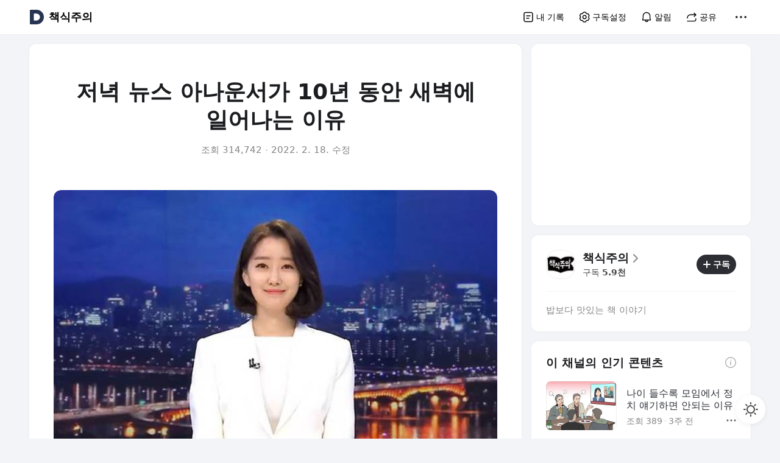

--- FILE ---
content_type: text/html;charset=UTF-8
request_url: https://v.daum.net/v/ECkJgXuR1R
body_size: 4321
content:
<!doctype html>
<html lang="ko" class="pc"> 
 <head data-cloud-area="head"> 
  <link rel="stylesheet" type="text/css" href="https://t1.daumcdn.net/harmony_static/view-frontend/conview/pc/build/1.41.1/page.css" class="build-css"> 
  <meta charset="utf-8"> 
  <meta name="referrer" content="unsafe-url"> 
  <meta name="viewport" content="initial-scale=1.0, width=device-width, viewport-fit=cover"> 
  <meta name="format-detection" content="telephone=no"> 
  <meta name="description" content=""> 
  <title>저녁 뉴스 아나운서가 10년 동안 새벽에 일어나는 이유 | 책식주의</title> 
  <link rel="shortcut icon" href="//t1.daumcdn.net/top/favicon/20241223/daum.ico"> 
  <link rel="apple-touch-icon-precomposed" href="//t1.daumcdn.net/top/favicon/20241223/daum64x64.png"> 
  <meta property="mccp:docId" content="ECkJgXuR1R"> 
  <meta property="og:site_name" content="다음 - 책식주의"> 
  <meta property="og:title" content="저녁 뉴스 아나운서가 10년 동안 새벽에 일어나는 이유"> 
  <meta property="og:regDate" content="20220218171249"> 
  <meta property="og:type" content="article"> 
  <meta property="og:article:author" content="책식주의"> 
  <meta property="og:url" content="https://v.daum.net/v/ECkJgXuR1R"> 
  <meta property="og:image" content="https://img1.daumcdn.net/thumb/S800x400/?fname=https://t1.daumcdn.net/news/202202/18/papervore/20220218054112762qppp.jpeg"> 
  <meta property="og:image:width" content="800"> 
  <meta property="og:image:height" content="400"> 
  <meta name="alex-action" data-doc-id="ECkJgXuR1R" data-category="book" data-cp-id="2317" data-cp-name="책식주의" data-origin-image="https://t1.daumcdn.net/news/202202/18/papervore/20220218054112762qppp.jpeg" data-cp-logo-url="http://t1.daumcdn.net/liveboard/_profile/49dec1ef17be43baac9ac41134911db4.png"> 
  <meta property="al:android:url" content="daumapps://web?url=https%3A%2F%2Fv.daum.net/v/ECkJgXuR1R"> 
  <meta property="al:android:package" content="net.daum.android.daum"> 
  <meta property="al:android:app_name" content="다음앱"> 
  <meta property="al:ios:url" content="daumapps://web?url=https%3A%2F%2Fv.daum.net/v/ECkJgXuR1R"> 
  <meta property="al:ios:app_store_id" content="365494029"> 
  <meta property="al:ios:app_name" content="다음앱"> 
  <meta property="twitter:card" content="summary_large_image"> 
  <meta property="twitter:app:url:googleplay" content="daumapps://web?url=https%3A%2F%2Fv.daum.net/v/ECkJgXuR1R"> 
  <meta property="twitter:app:id:googleplay" content="net.daum.android.daum"> 
  <meta property="twitter:app:name:googleplay" content="다음앱"> 
  <meta property="twitter:app:country" content="KR"> 
  <meta property="twitter:app:url:iphone" content="daumapps://web?url=https%3A%2F%2Fv.daum.net/v/ECkJgXuR1R"> 
  <meta property="twitter:app:id:iphone" content="365494029"> 
  <meta property="twitter:app:name:iphone" content="다음앱"> 
  <meta property="twitter:app:url:ipad" content="daumapps://web?url=https%3A%2F%2Fv.daum.net/v/ECkJgXuR1R"> 
  <meta property="twitter:app:id:ipad" content="365494029"> 
  <meta property="twitter:app:name:ipad" content="다음앱"> 
 </head> 
 <body>  
  <div class="direct-link">  <a href="#mainContent">본문 바로가기</a> <a href="#menuContent">메뉴 바로가기</a> <a href="#mainEtc">하단 바로가기</a> 
  </div>  
  <div class="container-doc type_text">  
   <header id="menuContent" class="doc-header"></header> 
   <hr> 
   <main class="doc-main cont_view"> 
    <section class="inner-main"> 
     <div id="mainContent" class="main-content"> 
      <div class="inner-content"> 
       <div class="wrap_body"> 
        <div class="group_head"> 
         <div class="box_head"> 
          <h2 class="tit_head" data-translation="true">저녁 뉴스 아나운서가 10년 동안 새벽에 일어나는 이유</h2>  
          <div id="headViewCountAndRegDate" class="info_head"></div> 
         </div> 
        </div> 
        <div class="group_body"> 
         <div id="articleBody" class="box_view fs_type1" data-translation-body="true">  
          <div class="copyright_content" id="layerTranslateNotice" style="display:none;"></div> 
          <div class="group_view"> 
           <section dmcf-sid="ErvyNILoPv">
            <figure class="figure_frm origin_fig" dmcf-pid="EQQA2ce1Hg" dmcf-ptype="figure">
             <p class="link_figure"><img class="thumb_g_article" data-org-src="https://t1.daumcdn.net/news/202202/18/papervore/20220218054112762qppp.jpeg" data-org-width="720" dmcf-mid="EM6I3HdiLr" dmcf-mtype="image" height="auto" ignorethumbnail="false" src="https://img1.daumcdn.net/thumb/R658x0.q70/?fname=https://t1.daumcdn.net/news/202202/18/papervore/20220218054112762qppp.jpeg" width="658"></p>
            </figure>
            <figure class="figure_frm origin_fig" dmcf-pid="E40VqAKy7h" dmcf-ptype="figure">
             <p class="link_figure"><img class="thumb_g_article" data-org-src="https://t1.daumcdn.net/news/202202/18/papervore/20220218053534669grrd.jpeg" data-org-width="600" dmcf-mid="EPc6Omtza2" dmcf-mtype="image" height="auto" ignorethumbnail="false" src="https://img3.daumcdn.net/thumb/R658x0.q70/?fname=https://t1.daumcdn.net/news/202202/18/papervore/20220218053534669grrd.jpeg" width="658"></p>
            </figure>
            <figure class="figure_frm origin_fig" dmcf-pid="E0mZzzYZth" dmcf-ptype="figure">
             <p class="link_figure"><img class="thumb_g_article" data-lazyloading="true" data-org-src="https://t1.daumcdn.net/news/202202/18/papervore/20220218053534905fxpm.jpeg" data-org-width="600" data-src="https://img3.daumcdn.net/thumb/R658x0.q70/?fname=https://t1.daumcdn.net/news/202202/18/papervore/20220218053534905fxpm.jpeg" dmcf-mid="EAa73M9SPT" dmcf-mtype="image" height="auto" ignorethumbnail="false" src="https://img1.daumcdn.net/thumb/R80x0a.q50/?fname=https://t1.daumcdn.net/news/202202/18/papervore/20220218053534905fxpm.jpeg" width="658"></p>
            </figure>
            <figure class="figure_frm origin_fig" dmcf-pid="EyDu8ws4Wg" dmcf-ptype="figure">
             <p class="link_figure"><img class="thumb_g_article" data-lazyloading="true" data-org-src="https://t1.daumcdn.net/news/202202/18/papervore/20220218053534929pccl.jpeg" data-org-width="600" data-src="https://img1.daumcdn.net/thumb/R658x0.q70/?fname=https://t1.daumcdn.net/news/202202/18/papervore/20220218053534929pccl.jpeg" dmcf-mid="EAFZqno8pJ" dmcf-mtype="image" height="auto" ignorethumbnail="false" src="https://img2.daumcdn.net/thumb/R80x0a.q50/?fname=https://t1.daumcdn.net/news/202202/18/papervore/20220218053534929pccl.jpeg" width="658"></p>
            </figure>
            <figure class="figure_frm origin_fig" dmcf-pid="EiMXwcUrEA" dmcf-ptype="figure">
             <p class="link_figure"><img class="thumb_g_article" data-lazyloading="true" data-org-src="https://t1.daumcdn.net/news/202202/18/papervore/20220218053534886agpy.jpeg" data-org-width="600" data-src="https://img1.daumcdn.net/thumb/R658x0.q70/?fname=https://t1.daumcdn.net/news/202202/18/papervore/20220218053534886agpy.jpeg" dmcf-mid="Eg4II9lyhl" dmcf-mtype="image" height="auto" ignorethumbnail="false" src="https://img3.daumcdn.net/thumb/R80x0a.q50/?fname=https://t1.daumcdn.net/news/202202/18/papervore/20220218053534886agpy.jpeg" width="658"></p>
            </figure>
            <figure class="figure_frm origin_fig" dmcf-pid="EZpMp5vlHy" dmcf-ptype="figure">
             <p class="link_figure"><img class="thumb_g_article" data-lazyloading="true" data-org-src="https://t1.daumcdn.net/news/202202/18/papervore/202202180535349156wao.jpeg" data-org-width="600" data-src="https://img4.daumcdn.net/thumb/R658x0.q70/?fname=https://t1.daumcdn.net/news/202202/18/papervore/202202180535349156wao.jpeg" dmcf-mid="EfewLDHWEr" dmcf-mtype="image" height="auto" ignorethumbnail="false" src="https://img4.daumcdn.net/thumb/R80x0a.q50/?fname=https://t1.daumcdn.net/news/202202/18/papervore/202202180535349156wao.jpeg" width="658"></p>
            </figure>
            <figure class="figure_frm origin_fig" dmcf-pid="ELhKh1iWVr" dmcf-ptype="figure">
             <p class="link_figure"><img class="thumb_g_article" data-lazyloading="true" data-org-src="https://t1.daumcdn.net/news/202202/18/papervore/20220218053534953a5bs.jpeg" data-org-width="600" data-src="https://img2.daumcdn.net/thumb/R658x0.q70/?fname=https://t1.daumcdn.net/news/202202/18/papervore/20220218053534953a5bs.jpeg" dmcf-mid="EhDOHT9NOZ" dmcf-mtype="image" height="auto" ignorethumbnail="false" src="https://img1.daumcdn.net/thumb/R80x0a.q50/?fname=https://t1.daumcdn.net/news/202202/18/papervore/20220218053534953a5bs.jpeg" width="658"></p>
            </figure>
            <figure class="figure_frm origin_fig" dmcf-pid="ECqtl9S2zl" dmcf-ptype="figure">
             <p class="link_figure"><img class="thumb_g_article" data-lazyloading="true" data-org-src="https://t1.daumcdn.net/news/202202/18/papervore/20220218053534916jlfw.jpeg" data-org-width="600" data-src="https://img3.daumcdn.net/thumb/R658x0.q70/?fname=https://t1.daumcdn.net/news/202202/18/papervore/20220218053534916jlfw.jpeg" dmcf-mid="EyxK1kSdX0" dmcf-mtype="image" height="auto" ignorethumbnail="false" src="https://img2.daumcdn.net/thumb/R80x0a.q50/?fname=https://t1.daumcdn.net/news/202202/18/papervore/20220218053534916jlfw.jpeg" width="658"></p>
            </figure>
            <figure class="figure_frm origin_fig" dmcf-pid="EpGKxsVpsk" dmcf-ptype="figure">
             <p class="link_figure"><img class="thumb_g_article" data-lazyloading="true" data-org-src="https://t1.daumcdn.net/news/202202/18/papervore/20220218053534914r00e.jpeg" data-org-width="600" data-src="https://img1.daumcdn.net/thumb/R658x0.q70/?fname=https://t1.daumcdn.net/news/202202/18/papervore/20220218053534914r00e.jpeg" dmcf-mid="EMfRWLDgO2" dmcf-mtype="image" height="auto" ignorethumbnail="false" src="https://img3.daumcdn.net/thumb/R80x0a.q50/?fname=https://t1.daumcdn.net/news/202202/18/papervore/20220218053534914r00e.jpeg" width="658"></p>
            </figure>
            <figure class="figure_frm origin_fig" dmcf-pid="EhhbQCYQUP" dmcf-ptype="figure">
             <p class="link_figure"><img class="thumb_g_article" data-lazyloading="true" data-org-src="https://t1.daumcdn.net/news/202202/18/papervore/20220218053534880belr.jpeg" data-org-width="600" data-src="https://img2.daumcdn.net/thumb/R658x0.q70/?fname=https://t1.daumcdn.net/news/202202/18/papervore/20220218053534880belr.jpeg" dmcf-mid="El9cU9Abp0" dmcf-mtype="image" height="auto" ignorethumbnail="false" src="https://img4.daumcdn.net/thumb/R80x0a.q50/?fname=https://t1.daumcdn.net/news/202202/18/papervore/20220218053534880belr.jpeg" width="658"></p>
            </figure>
            <figure class="figure_frm origin_fig" dmcf-pid="EuAeW1htK8" dmcf-ptype="figure">
             <p class="link_figure"><img class="thumb_g_article" data-lazyloading="true" data-org-src="https://t1.daumcdn.net/news/202202/18/papervore/20220218053535096fapg.jpeg" data-org-width="600" data-src="https://img1.daumcdn.net/thumb/R658x0.q70/?fname=https://t1.daumcdn.net/news/202202/18/papervore/20220218053535096fapg.jpeg" dmcf-mid="E9lnj3NZRo" dmcf-mtype="image" height="auto" ignorethumbnail="false" src="https://img1.daumcdn.net/thumb/R80x0a.q50/?fname=https://t1.daumcdn.net/news/202202/18/papervore/20220218053535096fapg.jpeg" width="658"></p>
            </figure>
            <figure class="figure_frm origin_fig" dmcf-pid="EDda6JTHAM" dmcf-ptype="figure">
             <p class="link_figure"><img class="thumb_g_article" data-lazyloading="true" data-org-src="https://t1.daumcdn.net/news/202202/18/papervore/20220218053534925tvbu.jpeg" data-org-width="600" data-src="https://img2.daumcdn.net/thumb/R658x0.q70/?fname=https://t1.daumcdn.net/news/202202/18/papervore/20220218053534925tvbu.jpeg" dmcf-mid="EdWHsZ2vL1" dmcf-mtype="image" height="auto" ignorethumbnail="false" src="https://img2.daumcdn.net/thumb/R80x0a.q50/?fname=https://t1.daumcdn.net/news/202202/18/papervore/20220218053534925tvbu.jpeg" width="658"></p>
            </figure>
            <figure class="figure_frm origin_fig" dmcf-pid="Eix9BrMvJ6" dmcf-ptype="figure">
             <p class="link_figure"><img class="thumb_g_article" data-lazyloading="true" data-org-src="https://t1.daumcdn.net/news/202202/18/papervore/20220218053535180jrag.jpeg" data-org-width="600" data-src="https://img1.daumcdn.net/thumb/R658x0.q70/?fname=https://t1.daumcdn.net/news/202202/18/papervore/20220218053535180jrag.jpeg" dmcf-mid="EZ1TDQPq9C" dmcf-mtype="image" height="auto" ignorethumbnail="false" src="https://img3.daumcdn.net/thumb/R80x0a.q50/?fname=https://t1.daumcdn.net/news/202202/18/papervore/20220218053535180jrag.jpeg" width="658"></p>
            </figure>
            <figure class="figure_frm origin_fig" dmcf-pid="EywgTswfXG" dmcf-ptype="figure">
             <p class="link_figure"><img class="thumb_g_article" data-lazyloading="true" data-org-src="https://t1.daumcdn.net/news/202202/18/papervore/20220218053535074y6uj.jpeg" data-org-width="600" data-src="https://img2.daumcdn.net/thumb/R658x0.q70/?fname=https://t1.daumcdn.net/news/202202/18/papervore/20220218053535074y6uj.jpeg" dmcf-mid="EGN751b1fv" dmcf-mtype="image" height="auto" ignorethumbnail="false" src="https://img4.daumcdn.net/thumb/R80x0a.q50/?fname=https://t1.daumcdn.net/news/202202/18/papervore/20220218053535074y6uj.jpeg" width="658"></p>
            </figure>
            <figure class="figure_frm origin_fig" dmcf-pid="EAvoSoHAe5" dmcf-ptype="figure">
             <p class="link_figure"><img class="thumb_g_article" data-lazyloading="true" data-org-src="https://t1.daumcdn.net/news/202202/18/papervore/20220218053535032owxj.jpeg" data-org-width="600" data-src="https://img3.daumcdn.net/thumb/R658x0.q70/?fname=https://t1.daumcdn.net/news/202202/18/papervore/20220218053535032owxj.jpeg" dmcf-mid="EEqqSkFpmz" dmcf-mtype="image" height="auto" ignorethumbnail="false" src="https://img1.daumcdn.net/thumb/R80x0a.q50/?fname=https://t1.daumcdn.net/news/202202/18/papervore/20220218053535032owxj.jpeg" width="658"></p>
            </figure>
            <figure class="figure_frm origin_fig" dmcf-pid="EG70fT3nRa" dmcf-ptype="figure">
             <p class="link_figure"><img class="thumb_g_article" data-lazyloading="true" data-org-src="https://t1.daumcdn.net/news/202202/18/papervore/20220218053535092jcqr.jpeg" data-org-width="600" data-src="https://img2.daumcdn.net/thumb/R658x0.q70/?fname=https://t1.daumcdn.net/news/202202/18/papervore/20220218053535092jcqr.jpeg" dmcf-mid="EEpmWeIKMh" dmcf-mtype="image" height="auto" ignorethumbnail="false" src="https://img2.daumcdn.net/thumb/R80x0a.q50/?fname=https://t1.daumcdn.net/news/202202/18/papervore/20220218053535092jcqr.jpeg" width="658"></p>
            </figure>
            <figure class="figure_frm origin_fig" dmcf-pid="ES4UPQqTvy" dmcf-ptype="figure">
             <p class="link_figure"><img class="thumb_g_article" data-lazyloading="true" data-org-src="https://t1.daumcdn.net/news/202202/18/papervore/20220218053535101tdus.jpeg" data-org-width="600" data-src="https://img2.daumcdn.net/thumb/R658x0.q70/?fname=https://t1.daumcdn.net/news/202202/18/papervore/20220218053535101tdus.jpeg" dmcf-mid="E10sp7PB2a" dmcf-mtype="image" height="auto" ignorethumbnail="false" src="https://img3.daumcdn.net/thumb/R80x0a.q50/?fname=https://t1.daumcdn.net/news/202202/18/papervore/20220218053535101tdus.jpeg" width="658"></p>
            </figure>
            <figure class="figure_frm origin_fig" dmcf-pid="ETVGPQ8Wgq" dmcf-ptype="figure">
             <p class="link_figure"><img class="thumb_g_article" data-lazyloading="true" data-org-src="https://t1.daumcdn.net/news/202202/18/papervore/20220218053534848xwie.jpeg" data-org-width="600" data-src="https://img1.daumcdn.net/thumb/R658x0.q70/?fname=https://t1.daumcdn.net/news/202202/18/papervore/20220218053534848xwie.jpeg" dmcf-mid="EZP5r3CqC1" dmcf-mtype="image" height="auto" ignorethumbnail="false" src="https://img4.daumcdn.net/thumb/R80x0a.q50/?fname=https://t1.daumcdn.net/news/202202/18/papervore/20220218053534848xwie.jpeg" width="658"></p>
            </figure>
            <figure class="figure_frm origin_fig" dmcf-pid="EOlI4DqHoi" dmcf-ptype="figure">
             <p class="link_figure"><img class="thumb_g_article" data-lazyloading="true" data-org-src="https://t1.daumcdn.net/news/202202/18/papervore/20220218053535011mys8.jpeg" data-org-width="600" data-src="https://img2.daumcdn.net/thumb/R658x0.q70/?fname=https://t1.daumcdn.net/news/202202/18/papervore/20220218053535011mys8.jpeg" dmcf-mid="EhSMLfH2ZM" dmcf-mtype="image" height="auto" ignorethumbnail="false" src="https://img1.daumcdn.net/thumb/R80x0a.q50/?fname=https://t1.daumcdn.net/news/202202/18/papervore/20220218053535011mys8.jpeg" width="658"></p>
            </figure>
            <figure class="figure_frm origin_fig" dmcf-pid="EsFNcGBuAq" dmcf-ptype="figure">
             <p class="link_figure"><img class="thumb_g_article" data-lazyloading="true" data-org-src="https://t1.daumcdn.net/news/202202/18/papervore/202202180535350752t67.jpeg" data-org-width="600" data-src="https://img1.daumcdn.net/thumb/R658x0.q70/?fname=https://t1.daumcdn.net/news/202202/18/papervore/202202180535350752t67.jpeg" dmcf-mid="Ei3J1jYj0C" dmcf-mtype="image" height="auto" ignorethumbnail="false" src="https://img2.daumcdn.net/thumb/R80x0a.q50/?fname=https://t1.daumcdn.net/news/202202/18/papervore/202202180535350752t67.jpeg" width="658"></p>
            </figure>
            <figure class="figure_frm origin_fig" dmcf-pid="EHzmWV9F3p" dmcf-ptype="figure">
             <p class="link_figure"><img class="thumb_g_article" data-lazyloading="true" data-org-src="https://t1.daumcdn.net/news/202202/18/papervore/20220218053534918p97y.jpeg" data-org-width="600" data-src="https://img2.daumcdn.net/thumb/R658x0.q70/?fname=https://t1.daumcdn.net/news/202202/18/papervore/20220218053534918p97y.jpeg" dmcf-mid="EA4t10Hf5O" dmcf-mtype="image" height="auto" ignorethumbnail="false" src="https://img3.daumcdn.net/thumb/R80x0a.q50/?fname=https://t1.daumcdn.net/news/202202/18/papervore/20220218053534918p97y.jpeg" width="658"></p>
            </figure>
            <figure class="figure_frm origin_fig" dmcf-pid="EbhppqmW2h" dmcf-ptype="figure">
             <p class="link_figure"><img class="thumb_g_article" data-lazyloading="true" data-org-src="https://t1.daumcdn.net/news/202202/18/papervore/20220218053534943xd9a.jpeg" data-org-width="600" data-src="https://img3.daumcdn.net/thumb/R658x0.q70/?fname=https://t1.daumcdn.net/news/202202/18/papervore/20220218053534943xd9a.jpeg" dmcf-mid="EB79XnRSm7" dmcf-mtype="image" height="auto" ignorethumbnail="false" src="https://img4.daumcdn.net/thumb/R80x0a.q50/?fname=https://t1.daumcdn.net/news/202202/18/papervore/20220218053534943xd9a.jpeg" width="658"></p>
            </figure>
            <figure class="figure_frm origin_fig" dmcf-pid="Eiue9j49e4" dmcf-ptype="figure">
             <p class="link_figure"><img class="thumb_g_article" data-lazyloading="true" data-org-src="https://t1.daumcdn.net/news/202202/18/papervore/20220218053534916vzkc.jpeg" data-org-width="600" data-src="https://img4.daumcdn.net/thumb/R658x0.q70/?fname=https://t1.daumcdn.net/news/202202/18/papervore/20220218053534916vzkc.jpeg" dmcf-mid="EUgcBuDEBZ" dmcf-mtype="image" height="auto" ignorethumbnail="false" src="https://img1.daumcdn.net/thumb/R80x0a.q50/?fname=https://t1.daumcdn.net/news/202202/18/papervore/20220218053534916vzkc.jpeg" width="658"></p>
            </figure>
            <figure class="figure_frm origin_fig" dmcf-pid="E36rbZkdXq" dmcf-ptype="figure">
             <p class="link_figure"><img class="thumb_g_article" data-lazyloading="true" data-org-src="https://t1.daumcdn.net/news/202202/18/papervore/20220218053535045kanp.jpeg" data-org-width="600" data-src="https://img4.daumcdn.net/thumb/R658x0.q70/?fname=https://t1.daumcdn.net/news/202202/18/papervore/20220218053535045kanp.jpeg" dmcf-mid="EmkYszC0JE" dmcf-mtype="image" height="auto" ignorethumbnail="false" src="https://img2.daumcdn.net/thumb/R80x0a.q50/?fname=https://t1.daumcdn.net/news/202202/18/papervore/20220218053535045kanp.jpeg" width="658"></p>
            </figure>
            <figure class="figure_frm origin_fig" dmcf-pid="EVTr6oPY1y" dmcf-ptype="figure">
             <p class="link_figure"><img class="thumb_g_article" data-lazyloading="true" data-org-src="https://t1.daumcdn.net/news/202202/18/papervore/20220218053535185yr2t.jpeg" data-org-width="600" data-src="https://img3.daumcdn.net/thumb/R658x0.q70/?fname=https://t1.daumcdn.net/news/202202/18/papervore/20220218053535185yr2t.jpeg" dmcf-mid="ExbhnyQ1oR" dmcf-mtype="image" height="auto" ignorethumbnail="false" src="https://img3.daumcdn.net/thumb/R80x0a.q50/?fname=https://t1.daumcdn.net/news/202202/18/papervore/20220218053535185yr2t.jpeg" width="658"></p>
            </figure>
            <figure class="figure_frm origin_fig" dmcf-pid="EKRzqgTEmh" dmcf-ptype="figure">
             <p class="link_figure"><img class="thumb_g_article" data-lazyloading="true" data-org-src="https://t1.daumcdn.net/news/202202/18/papervore/20220218053534943inul.jpeg" data-org-width="600" data-src="https://img2.daumcdn.net/thumb/R658x0.q70/?fname=https://t1.daumcdn.net/news/202202/18/papervore/20220218053534943inul.jpeg" dmcf-mid="ETraFTwVYo" dmcf-mtype="image" height="auto" ignorethumbnail="false" src="https://img4.daumcdn.net/thumb/R80x0a.q50/?fname=https://t1.daumcdn.net/news/202202/18/papervore/20220218053534943inul.jpeg" width="658"></p>
            </figure>
            <figure class="figure_frm origin_fig" dmcf-pid="EDlAgM66Er" dmcf-ptype="figure">
             <p class="link_figure"><img class="thumb_g_article" data-lazyloading="true" data-org-src="https://t1.daumcdn.net/news/202202/18/papervore/20220218053534917es2t.jpeg" data-org-width="600" data-src="https://img3.daumcdn.net/thumb/R658x0.q70/?fname=https://t1.daumcdn.net/news/202202/18/papervore/20220218053534917es2t.jpeg" dmcf-mid="Ee2BOs4gvc" dmcf-mtype="image" height="auto" ignorethumbnail="false" src="https://img1.daumcdn.net/thumb/R80x0a.q50/?fname=https://t1.daumcdn.net/news/202202/18/papervore/20220218053534917es2t.jpeg" width="658"></p>
            </figure>
            <figure class="figure_frm origin_fig" dmcf-pid="EWwsczkcFK" dmcf-ptype="figure">
             <p class="link_figure"><img class="thumb_g_article" data-lazyloading="true" data-org-src="https://t1.daumcdn.net/news/202202/18/papervore/20220218053534695ahyz.jpeg" data-org-width="600" data-src="https://img2.daumcdn.net/thumb/R658x0.q70/?fname=https://t1.daumcdn.net/news/202202/18/papervore/20220218053534695ahyz.jpeg" dmcf-mid="E1fazeU4Tv" dmcf-mtype="image" height="auto" ignorethumbnail="false" src="https://img2.daumcdn.net/thumb/R80x0a.q50/?fname=https://t1.daumcdn.net/news/202202/18/papervore/20220218053534695ahyz.jpeg" width="658"></p>
            </figure>
            <figure class="figure_frm origin_fig" dmcf-pid="En7SwTGfkv" dmcf-ptype="figure">
             <p class="link_figure"><img class="thumb_g_article" data-lazyloading="true" data-org-src="https://t1.daumcdn.net/news/202202/18/papervore/20220218053534650hpio.jpeg" data-org-width="600" data-src="https://img4.daumcdn.net/thumb/R658x0.q70/?fname=https://t1.daumcdn.net/news/202202/18/papervore/20220218053534650hpio.jpeg" dmcf-mid="EJRIA8NG9w" dmcf-mtype="image" height="auto" ignorethumbnail="false" src="https://img3.daumcdn.net/thumb/R80x0a.q50/?fname=https://t1.daumcdn.net/news/202202/18/papervore/20220218053534650hpio.jpeg" width="658"></p>
            </figure>
            <figure class="figure_frm origin_fig" dmcf-pid="EcG7xwEoKA" dmcf-ptype="figure">
             <p class="link_figure"><img class="thumb_g_article" data-lazyloading="true" data-org-src="https://t1.daumcdn.net/news/202202/18/papervore/20220218053534787gcoo.jpeg" data-org-width="600" data-src="https://img3.daumcdn.net/thumb/R658x0.q70/?fname=https://t1.daumcdn.net/news/202202/18/papervore/20220218053534787gcoo.jpeg" dmcf-mid="EfnK3aKy2W" dmcf-mtype="image" height="auto" ignorethumbnail="false" src="https://img4.daumcdn.net/thumb/R80x0a.q50/?fname=https://t1.daumcdn.net/news/202202/18/papervore/20220218053534787gcoo.jpeg" width="658"></p>
            </figure>
            <div class="desc_link_button" contenteditable="false" dmcf-pid="E0JmC9jrnB" dmcf-ptype="button">
             <a class="link_btnfrm" href="https://bit.ly/357meLz" target="_blank"><span class="txt_btn">책 보러가기</span><span class="ico_view ico_arr"></span></a>
            </div>
           </section> 
          </div>   
         </div> 
        </div> 
       </div>  
       <div id="articleBottom"></div> 
      </div> 
     </div> 
     <div id="mainEtc" class="main-etc">  
      <div class="inner-etc"></div> 
     </div> 
    </section> 
   </main> 
   <hr>  
   <footer class="doc-footer"></footer> 
  </div>          
  <script>"use strict";!(function(){var e=localStorage.getItem('daumchannel-theme-mode')||'system';'system'===e?window.matchMedia('(prefers-color-scheme: dark)').matches&&document.documentElement.setAttribute('data-darktheme','true'):'light'===e?document.documentElement.setAttribute('data-darktheme','false'):'dark'===e&&document.documentElement.setAttribute('data-darktheme','true')})();</script>
  <script>
    
    (function () {
        const ttsUrls = undefined;
        const dmcf = {
            docId: "ECkJgXuR1R",
            title: "\uC800\uB141 \uB274\uC2A4 \uC544\uB098\uC6B4\uC11C\uAC00 10\uB144 \uB3D9\uC548 \uC0C8\uBCBD\uC5D0 \uC77C\uC5B4\uB098\uB294 \uC774\uC720",
            description: "",
            representImage: "https://t1.daumcdn.net/news/202202/18/papervore/20220218054112762qppp.jpeg",
            category: "book",
            categoryName: "book",
            trommCategory: "book",
            regDt: Number("1645171969738"),
            modiDt: Number("1645181749650"),
            // PC 썸네일형 없어짐
            coverType: "TEXT",
            coverImageUrl: "",
            writer: "책식주의",
            writerEmail: "papervore@naver.com",
            trommStatus: "APPROVED",
            ttsUrls: undefined,
            language: "ko", 
            uccStatus: {values: [false], data: {from: '' }},
        };

        const cp = {
            cpId: Number("2317"),
            cpLogoUrl: "http://t1.daumcdn.net/liveboard/_profile/49dec1ef17be43baac9ac41134911db4.png",
            cpKorName: "\uCC45\uC2DD\uC8FC\uC758",
            cpDescription: "\uBC25\uBCF4\uB2E4 \uB9DB\uC788\uB294 \uCC45 \uC774\uC57C\uAE30",
            consumerId: "contentview",
            // 구독설정 기본 ON
            disableSubscribe: !true,
            // 구독자수 노출 기본 ON
            showSubscriberCount: true,
            // 번역사용 기본 ON
            showTranslation: true,
            // https://jira.daumkakao.com/browse/DAUMCHANNEL-1235
            showTts: true,
            // 댓글사용 기본 ON
            showComment: true,
        };

        const docConfig = {
            includePaidAd: false,
        };

        const device = {
            isDaumApp: false,
            isKakaoTalk: false,
            isMobile: false,
        };

        const daumUserName = "";
        const user = {
            isLogin: Boolean(daumUserName),
            name: daumUserName,
        };
        
        const adsConfig = {"adfit":{"cp":"2317_pc_contentview_daum","channel":"harmony"},"articleMiddleAds":[{"adType":"adfit_BA","adUnitId":"DAN-tKFmf5xvJM97kasz","order":4},{"adType":"adfit_BA","adUnitId":"DAN-fzr6JKWIeBAocNHV","order":7}],"asideTopAd":{"adType":"adfit_BA","adUnitId":"DAN-uK2xDaHIQoqlFCNV"},"asideBottomAd":{"adType":"adfit_BA","adUnitId":"DAN-TIJIhy2kUuV6z9k2"},"pcBottomRecommendAds":[{"adType":"adfit_NA","adUnitId":"DAN-bYpUWr0ZdIhmbvHX","order":4},{"adType":"adfit_NA","adUnitId":"DAN-bYpUWr0ZdIhmbvHX","order":9},{"adType":"adfit_NA","adUnitId":"DAN-bYpUWr0ZdIhmbvHX","order":14}]};

        window.__DAUMCHANNEL_CONVIEW_DATA__ = {
            dmcf,
            cp,
            docConfig,
            device,
            user,
            adsConfig,
        };
    })();
    </script>
  <script src="https://t1.daumcdn.net/harmony_static/view-frontend/conview/pc/build/1.41.1/page.js" class="build-script"></script>
  <script src="https://t1.kakaocdn.net/kakao_js_sdk/v1/kakao.min.js"></script>
  <script src="https://t1.daumcdn.net/kas/static/ba.min.js"></script>
  <script src="https://t1.daumcdn.net/kas/static/na.min.js"></script>
  <script src="https://go.daum.net/minidaum_mobile.daum"></script>
  <script async src="https://t1.daumcdn.net/harmony_static/library/lottie.js"></script>
 </body>
</html>

--- FILE ---
content_type: image/svg+xml
request_url: https://t1.daumcdn.net/media/common/contentsview_2024/ico_contents_250326.svg
body_size: 84331
content:
<svg width="300" height="300" viewBox="0 0 300 300" fill="none" xmlns="http://www.w3.org/2000/svg">
<g clip-path="url(#clip0_1_2)">
<path fill-rule="evenodd" clip-rule="evenodd" d="M152.208 1.15196C152.196 1.23366 152.176 1.32586 152.147 1.42857L150.004 9.16667C149.97 9.29272 150.159 9.46078 150.57 9.67087C150.981 9.88562 151.433 9.993 151.925 9.993C153.005 9.993 154.05 9.50047 155.058 8.51541C156.095 7.50233 156.614 6.41457 156.614 5.2521C156.614 4.75257 156.455 4.33357 156.137 3.9951C155.819 3.65663 155.397 3.4874 154.872 3.4874C154.313 3.4874 153.77 3.72316 153.244 4.19468C152.943 4.46545 152.578 4.89963 152.147 5.4972L153.574 0.203081L153.588 0.112045C153.588 0.0746965 153.578 0.0466853 153.556 0.0280112C153.535 0.00933707 153.512 0 153.488 0C153.378 0 153.195 0.0280112 152.94 0.0840336C152.684 0.140056 152.539 0.170401 152.506 0.17507C152.2 0.221755 151.957 0.254435 151.778 0.273109C151.599 0.291783 151.433 0.312792 151.28 0.336134V0.581232C151.543 0.595238 151.714 0.604575 151.793 0.609244C151.871 0.613912 151.928 0.620915 151.961 0.630252C152.076 0.662932 152.149 0.70845 152.18 0.766807C152.211 0.825163 152.226 0.884687 152.226 0.945378C152.226 1.0014 152.22 1.07026 152.208 1.15196ZM154.37 8.05322C153.634 9.12698 152.843 9.66387 151.997 9.66387C151.739 9.66387 151.55 9.60901 151.43 9.4993C151.311 9.38959 151.251 9.2437 151.251 9.06162C151.251 8.30065 151.552 7.3436 152.155 6.19048C152.848 4.86461 153.574 4.20168 154.334 4.20168C154.63 4.20168 154.877 4.31022 155.072 4.52731C155.268 4.7444 155.366 5.03501 155.366 5.39916C155.366 6.20215 155.034 7.08683 154.37 8.05322Z" fill="#858585"/>
<path fill-rule="evenodd" clip-rule="evenodd" d="M158.705 4.95798C157.749 5.92904 157.271 6.93277 157.271 7.96919C157.271 8.62278 157.462 9.12465 157.845 9.47479C158.227 9.82493 158.672 10 159.178 10C159.895 10 160.61 9.75023 161.322 9.2507C161.723 8.97059 162.032 8.69748 162.247 8.43137L162.06 8.27031C161.625 8.62045 161.293 8.86321 161.064 8.9986C160.662 9.23203 160.282 9.34874 159.924 9.34874C159.546 9.34874 159.22 9.23436 158.945 9.0056C158.67 8.77684 158.533 8.45705 158.533 8.04622C158.533 7.87348 158.545 7.72992 158.569 7.61555C158.593 7.50117 158.636 7.34827 158.698 7.15686L159.107 7.10784C159.996 7.00047 160.843 6.70752 161.648 6.22899C162.453 5.75047 162.856 5.17507 162.856 4.5028C162.856 4.17133 162.746 3.92157 162.526 3.7535C162.306 3.58543 162.01 3.5014 161.637 3.5014C160.629 3.5014 159.651 3.98693 158.705 4.95798ZM161.028 5.89986C160.454 6.39706 159.711 6.71102 158.798 6.84174C158.889 6.60364 158.975 6.39122 159.056 6.20448C159.205 5.85434 159.405 5.48786 159.659 5.10504C159.898 4.77824 160.166 4.48529 160.465 4.22619C160.764 3.96709 161.069 3.83753 161.379 3.83753C161.547 3.83753 161.673 3.89005 161.759 3.9951C161.845 4.10014 161.888 4.24136 161.888 4.41877C161.888 4.90896 161.602 5.40266 161.028 5.89986Z" fill="#858585"/>
<path d="M163.686 9.36274C163.686 9.3254 163.688 9.28221 163.693 9.23319C163.698 9.18417 163.707 9.13399 163.721 9.08263L165.069 4.18767H163.98C163.98 4.06162 163.989 3.98226 164.008 3.94958C164.027 3.9169 164.075 3.88422 164.152 3.85154C164.634 3.65079 165.008 3.45705 165.274 3.27031C165.539 3.08357 165.901 2.72409 166.36 2.19188L166.474 2.05882C166.489 2.04015 166.507 2.02498 166.528 2.01331C166.55 2.00163 166.572 1.9958 166.596 1.9958C166.644 2.00514 166.678 2.01447 166.697 2.02381C166.711 2.05649 166.719 2.08567 166.722 2.11134C166.724 2.13702 166.723 2.16387 166.718 2.19188L166.31 3.71849H167.478L167.392 4.18767H166.173L164.883 8.90056C164.859 8.98459 164.866 9.06513 164.904 9.14216C164.943 9.21919 165.007 9.2577 165.098 9.2577C165.222 9.2577 165.397 9.13632 165.621 8.89356C165.75 8.76284 165.968 8.50373 166.274 8.11625L166.46 8.22129L166.36 8.36835C165.949 8.97059 165.587 9.38959 165.274 9.62535C164.961 9.86111 164.663 9.97899 164.381 9.97899C164.137 9.97899 163.96 9.91597 163.85 9.78992C163.741 9.66387 163.686 9.52147 163.686 9.36274Z" fill="#858585"/>
<path fill-rule="evenodd" clip-rule="evenodd" d="M172.344 3.7605C172.138 3.56909 171.847 3.47339 171.469 3.47339C170.475 3.47339 169.514 4.02661 168.587 5.13305C167.689 6.19748 167.239 7.21989 167.239 8.20028C167.239 8.76984 167.397 9.20985 167.713 9.52031C168.028 9.83077 168.379 9.98599 168.766 9.98599C168.996 9.98599 169.235 9.94398 169.483 9.85994C169.804 9.73389 170.138 9.51914 170.487 9.21569C170.783 8.96358 171.033 8.70331 171.236 8.43487C171.439 8.16643 171.584 7.96218 171.67 7.82213C171.608 8.03688 171.545 8.30182 171.48 8.61695C171.415 8.93207 171.383 9.17367 171.383 9.34174C171.383 9.52381 171.432 9.67554 171.53 9.79692C171.628 9.9183 171.766 9.97899 171.942 9.97899C172.215 9.97899 172.502 9.86811 172.803 9.64636C173.104 9.4246 173.503 9.00327 174 8.38235L173.828 8.23529L173.383 8.68347C173.317 8.74883 173.259 8.80369 173.211 8.84804C173.164 8.89239 173.121 8.93091 173.082 8.96358L172.96 9.06162C172.889 9.11765 172.828 9.15966 172.778 9.18767C172.727 9.21569 172.681 9.22969 172.638 9.22969C172.585 9.22969 172.541 9.21452 172.505 9.18417C172.469 9.15383 172.451 9.10598 172.451 9.04062C172.451 8.93791 172.54 8.52708 172.717 7.80812C172.817 7.4113 172.939 6.93978 173.082 6.39356L173.742 3.88655C173.761 3.82119 173.775 3.77101 173.785 3.73599C173.794 3.70098 173.809 3.65313 173.828 3.59244C173.837 3.55042 173.839 3.52124 173.832 3.5049C173.824 3.48856 173.799 3.48039 173.756 3.48039L172.946 3.57143C172.894 3.5761 172.86 3.58893 172.846 3.60994C172.831 3.63095 172.815 3.6718 172.796 3.73249L172.638 4.26471L172.602 4.16667C172.54 3.9986 172.454 3.86321 172.344 3.7605ZM172.129 4.02661C172.287 4.18534 172.365 4.43277 172.365 4.76891C172.365 5.59991 172.06 6.53128 171.448 7.56302C170.779 8.69748 170.083 9.26471 169.361 9.26471C169.118 9.26471 168.913 9.1795 168.748 9.0091C168.584 8.8387 168.501 8.56676 168.501 8.19328C168.501 7.45098 168.795 6.56629 169.383 5.53922C170.052 4.37208 170.776 3.78852 171.555 3.78852C171.78 3.78852 171.971 3.86788 172.129 4.02661Z" fill="#858585"/>
<path d="M138.5 0.809524C134.477 0.809524 131.214 4.00013 131.214 7.93603C131.214 9.86073 131.999 11.6027 133.268 12.8844C133.331 12.9482 133.234 14.5083 133.169 15.4623C133.147 15.7795 133.481 15.9996 133.764 15.8534C134.637 15.4017 136.094 14.6591 136.182 14.6883C136.91 14.9288 137.689 15.0625 138.5 15.0625C142.523 15.0625 145.786 11.8717 145.786 7.93603" stroke="white" stroke-linejoin="round"/>
<path d="M141.76 1.57722C141.109 1.25179 140.405 1.02081 139.663 0.90181" stroke="white"/>
<path d="M144.358 3.7624C143.886 3.12719 143.317 2.57105 142.666 2.11771" stroke="white"/>
<path d="M145.672 6.8089C145.535 6.03473 145.276 5.30292 144.911 4.63425" stroke="white"/>
<path d="M138.044 5.61513V8.52644L140.599 9.64655" stroke="white" stroke-linecap="square"/>
<path d="M105 33L110 38L105 43" stroke="white" stroke-opacity="0.48" stroke-width="1.4" stroke-linecap="round" stroke-linejoin="round"/>
<path fill-rule="evenodd" clip-rule="evenodd" d="M123.495 32.505C123.222 32.2317 122.778 32.2317 122.505 32.505C122.232 32.7784 122.232 33.2216 122.505 33.495L127.01 38L122.505 42.505C122.232 42.7784 122.232 43.2216 122.505 43.495C122.778 43.7683 123.222 43.7683 123.495 43.495L128 38.9899L132.505 43.495C132.778 43.7683 133.222 43.7683 133.495 43.495C133.768 43.2216 133.768 42.7784 133.495 42.505L128.99 38L133.495 33.495C133.768 33.2216 133.768 32.7784 133.495 32.505C133.222 32.2317 132.778 32.2317 132.505 32.505L128 37.01L123.495 32.505Z" fill="white"/>
<path d="M120.121 55.8787L124.243 51.7574C125.368 50.6321 126.894 50 128.485 50L107.515 50C109.106 50 110.632 50.6321 111.757 51.7574L115.879 55.8787C117.05 57.0503 118.95 57.0503 120.121 55.8787Z" fill="#5B92FE"/>
<path d="M140.121 24.1213L144.243 28.2426C145.368 29.3679 146.894 30 148.485 30L127.515 30C129.106 30 130.632 29.3679 131.757 28.2426L135.879 24.1213C137.05 22.9497 138.95 22.9497 140.121 24.1213Z" fill="white"/>
<g opacity="0.88">
<path fill-rule="evenodd" clip-rule="evenodd" d="M94.7677 39.351C94.4358 39.683 93.8976 39.683 93.5656 39.351C93.2337 39.0191 93.2337 38.4809 93.5656 38.149L95.4479 36.2667H95.4425H95.4289H95.4152H95.4015H95.3877H95.3739H95.3601H95.3462H95.3323H95.3183H95.3043H95.2902H95.2761H95.262H95.2478H95.2335H95.2192H95.2049H95.1905H95.1761H95.1617H95.1471H95.1326H95.118H95.1034H95.0887H95.074H95.0592H95.0444H95.0295H95.0146H94.9997H94.9847H94.9697H94.9546H94.9395H94.9243H94.9091H94.8938H94.8785H94.8632H94.8478H94.8324H94.8169H94.8014H94.7859H94.7703H94.7546H94.739H94.7232H94.7075H94.6916H94.6758H94.6599H94.6439H94.628H94.6119H94.5958H94.5797H94.5636H94.5474H94.5311H94.5148H94.4985H94.4821H94.4657H94.4493H94.4328H94.4162H94.3996H94.383H94.3663H94.3496H94.3328H94.316H94.2992H94.2823H94.2654H94.2484H94.2314H94.2143H94.1972H94.1801H94.1629H94.1457H94.1284H94.1111H94.0938H94.0764H94.0589H94.0414H94.0239H94.0064H93.9887H93.9711H93.9534H93.9357H93.9179H93.9001H93.8822H93.8643H93.8464H93.8284H93.8104H93.7923H93.7742H93.756H93.7378H93.7196H93.7013H93.683H93.6646H93.6462H93.6278H93.6093H93.5908H93.5722H93.5536H93.535H93.5163H93.4975H93.4787H93.4599H93.4411H93.4222H93.4032H93.3842H93.3652H93.3462H93.327H93.3079H93.2887H93.2695H93.2502H93.2309H93.2115H93.1921H93.1727H93.1532H93.1337H93.1142H93.0946H93.0749H93.0552H93.0355H93.0158H92.996H92.9761H92.9562H92.9363H92.9163H92.8963H92.8763H92.8562H92.8361H92.8159H92.7957H92.7754H92.7551H92.7348H92.7144H92.694H92.6736H92.6531H92.6325H92.612H92.5914H92.5707H92.55H92.5293H92.5085H92.4877H92.4668H92.4459H92.425H92.404H92.383H92.362H92.3409H92.3197H92.2986H92.2774H92.2561H92.2348H92.2135H92.1921H92.1707H92.1492H92.1277H92.1062H92.0846H92.063H92.0414H92.0197H91.998H91.9762H91.9544H91.9325H91.9106H91.8887H91.8668H91.8447H91.8227H91.8006H91.7785H91.7563H91.7341H91.7119H91.6896H91.6673H91.6449H91.6225H91.6001H91.5776H91.5551H91.5326H91.51H91.4873H91.4647H91.442H91.4192H91.3964H91.3736H91.3507H91.3278H91.3049H91.2819H91.2589H91.2358H91.2127H91.1896H91.1664H91.1432H91.12H91.0967H91.0733H91.05H91.0266H91.0031H90.9797H90.9561H90.9326H90.909H90.8853H90.8617H90.838H90.8142H90.7904H90.7666H90.7427H90.7188H90.6949H90.6709H90.6469H90.6229H90.5988H90.5746H90.5505H90.5263H90.502H90.4777H90.4534H90.4291H90.4047H90.3802H90.3558H90.3313H90.3067H90.2821H90.2575H90.2329H90.2082H90.1834H90.1587H90.1339H90.109H90.0841H90.0592H90.0343H90.0093H89.9842H89.9592H89.9341H89.9089H89.8838H89.8585H89.8333H89.808H89.7827H89.7573H89.7319H89.7065H89.681H89.6555H89.6299H89.6043H89.5787H89.5531H89.5274H89.5016H89.4759H89.45H89.4242H89.3983H89.3724H89.3465H89.3205H89.2944H89.2684H89.2423H89.2161H89.19H89.1638H89.1375H89.1112H89.0849H89.0586H89.0322H89.0057H88.9793H88.9528H88.9262H88.8997H88.8731H88.8464H88.8197H88.793H88.7663H88.7395H88.7126H88.6858H88.6589H88.632H88.605H88.578H88.5509H88.5239H88.4968H88.4696H88.4424H88.4152H88.388H88.3607H88.3333C86.3026 36.2667 85.1004 37.1508 84.3722 38.2345C83.6133 39.3638 83.35 40.7497 83.35 41.6667C83.35 42.1361 82.9694 42.5167 82.5 42.5167C82.0306 42.5167 81.65 42.1361 81.65 41.6667C81.65 40.5003 81.97 38.7612 82.9612 37.2863C83.9829 35.7659 85.6975 34.5667 88.3333 34.5667H88.3607H88.388H88.4152H88.4424H88.4696H88.4968H88.5239H88.5509H88.578H88.605H88.632H88.6589H88.6858H88.7126H88.7395H88.7663H88.793H88.8197H88.8464H88.8731H88.8997H88.9262H88.9528H88.9793H89.0057H89.0322H89.0586H89.0849H89.1112H89.1375H89.1638H89.19H89.2161H89.2423H89.2684H89.2944H89.3205H89.3465H89.3724H89.3983H89.4242H89.45H89.4759H89.5016H89.5274H89.5531H89.5787H89.6043H89.6299H89.6555H89.681H89.7065H89.7319H89.7573H89.7827H89.808H89.8333H89.8585H89.8838H89.9089H89.9341H89.9592H89.9842H90.0093H90.0343H90.0592H90.0841H90.109H90.1339H90.1587H90.1834H90.2082H90.2329H90.2575H90.2821H90.3067H90.3313H90.3558H90.3802H90.4047H90.4291H90.4534H90.4777H90.502H90.5263H90.5505H90.5746H90.5988H90.6229H90.6469H90.6709H90.6949H90.7188H90.7427H90.7666H90.7904H90.8142H90.838H90.8617H90.8853H90.909H90.9326H90.9561H90.9797H91.0031H91.0266H91.05H91.0733H91.0967H91.12H91.1432H91.1664H91.1896H91.2127H91.2358H91.2589H91.2819H91.3049H91.3278H91.3507H91.3736H91.3964H91.4192H91.442H91.4647H91.4873H91.51H91.5326H91.5551H91.5776H91.6001H91.6225H91.6449H91.6673H91.6896H91.7119H91.7341H91.7563H91.7785H91.8006H91.8227H91.8447H91.8668H91.8887H91.9106H91.9325H91.9544H91.9762H91.998H92.0197H92.0414H92.063H92.0846H92.1062H92.1277H92.1492H92.1707H92.1921H92.2135H92.2348H92.2561H92.2774H92.2986H92.3197H92.3409H92.362H92.383H92.404H92.425H92.4459H92.4668H92.4877H92.5085H92.5293H92.55H92.5707H92.5914H92.612H92.6325H92.6531H92.6736H92.694H92.7144H92.7348H92.7551H92.7754H92.7957H92.8159H92.8361H92.8562H92.8763H92.8963H92.9163H92.9363H92.9562H92.9761H92.996H93.0158H93.0355H93.0552H93.0749H93.0946H93.1142H93.1337H93.1532H93.1727H93.1921H93.2115H93.2309H93.2502H93.2695H93.2887H93.3079H93.327H93.3462H93.3652H93.3842H93.4032H93.4222H93.4411H93.4599H93.4787H93.4975H93.5163H93.535H93.5536H93.5722H93.5908H93.6093H93.6278H93.6462H93.6646H93.683H93.7013H93.7196H93.7378H93.756H93.7742H93.7923H93.8104H93.8284H93.8464H93.8643H93.8822H93.9001H93.9179H93.9357H93.9534H93.9711H93.9887H94.0064H94.0239H94.0414H94.0589H94.0764H94.0938H94.1111H94.1284H94.1457H94.1629H94.1801H94.1972H94.2143H94.2314H94.2484H94.2654H94.2823H94.2992H94.316H94.3328H94.3496H94.3663H94.383H94.3996H94.4162H94.4328H94.4493H94.4657H94.4821H94.4985H94.5148H94.5311H94.5474H94.5636H94.5797H94.5958H94.6119H94.628H94.6439H94.6599H94.6758H94.6916H94.7075H94.7232H94.739H94.7546H94.7703H94.7859H94.8014H94.8169H94.8324H94.8478H94.8632H94.8785H94.8938H94.9091H94.9243H94.9395H94.9546H94.9697H94.9847H94.9997H95.0146H95.0295H95.0444H95.0592H95.074H95.0887H95.1034H95.118H95.1326H95.1471H95.1617H95.1761H95.1905H95.2049H95.2192H95.2335H95.2478H95.262H95.2761H95.2902H95.3043H95.3183H95.3323H95.3462H95.3601H95.3739H95.3877H95.4015H95.4152H95.4289H95.4425H95.4479L93.5656 32.6844C93.2337 32.3524 93.2337 31.8142 93.5656 31.4823C93.8976 31.1503 94.4358 31.1503 94.7677 31.4823L98.101 34.8156C98.433 35.1476 98.433 35.6858 98.101 36.0177L94.7677 39.351ZM97.5 40.8167C97.9694 40.8167 98.35 41.1972 98.35 41.6667V43.3333C98.35 45.6437 96.4771 47.5167 94.1667 47.5167H82.5C82.0306 47.5167 81.65 47.1361 81.65 46.6667C81.65 46.1972 82.0306 45.8167 82.5 45.8167H94.1667C95.5382 45.8167 96.65 44.7048 96.65 43.3333V41.6667C96.65 41.1972 97.0306 40.8167 97.5 40.8167Z" fill="black"/>
</g>
<g clip-path="url(#clip1_1_2)">
<circle cx="9" cy="39" r="8.3" stroke="black" stroke-opacity="0.32" stroke-width="1.4"/>
<path fill-rule="evenodd" clip-rule="evenodd" d="M9 36C9.41421 36 9.75 35.6642 9.75 35.25C9.75 34.8358 9.41421 34.5 9 34.5C8.58579 34.5 8.25 34.8358 8.25 35.25C8.25 35.6642 8.58579 36 9 36ZM9 37C8.58579 37 8.25 37.3358 8.25 37.75V42.75C8.25 43.1642 8.58579 43.5 9 43.5C9.41421 43.5 9.75 43.1642 9.75 42.75V37.75C9.75 37.3358 9.41421 37 9 37Z" fill="black" fill-opacity="0.32"/>
</g>
<path d="M69.3069 31.6022C69.845 32.0995 70.2737 32.6945 70.5625 33.349V33.3532C70.8512 34.012 71 34.7175 71 35.4273C71 36.137 70.8469 37.055 70.5538 37.7095C69.6875 39.4563 69.0444 40.319 66.9881 42.393C65.4788 43.9443 62.8756 45.64 61.4975 46.6727C61.2087 46.8895 60.8544 47 60.5044 47C60.1544 47 59.8 46.8895 59.5112 46.6727C58.1331 45.64 55.5169 43.9358 53.9988 42.3632C51.9294 40.2552 51.3038 39.4265 50.4375 37.6755C50.1487 37.0167 50 36.0988 50 35.389C50 34.675 50.1531 33.9738 50.4462 33.315C50.7437 32.6605 51.1725 32.0655 51.7106 31.5725C52.8087 30.5653 54.2788 30 55.8056 30H55.8187C57.35 30 58.8244 30.5738 59.9181 31.5853L60.5044 32.1335L61.0906 31.5853C62.1931 30.578 63.6588 30.0127 65.19 30.0127H65.2031C66.7344 30.017 68.2087 30.5865 69.3069 31.6022Z" fill="#FF4E33"/>
<path d="M38.7297 32.2262L38.73 32.2265C39.1574 32.6215 39.4999 33.0862 39.739 33.5918L39.784 33.6945C40.0262 34.2471 40.15 34.8365 40.15 35.4273C40.15 36.0428 40.0134 36.8277 39.7843 37.3478C38.9759 38.9755 38.395 39.7667 36.3845 41.7945L36.3845 41.7945L36.3789 41.8002C35.303 42.906 33.6567 44.0782 32.2818 45.0572C31.8064 45.3956 31.3635 45.711 30.9878 45.9925L30.9872 45.993C30.8531 46.0937 30.6798 46.15 30.5044 46.15C30.3289 46.15 30.1557 46.0937 30.0215 45.993L30.021 45.9925C29.6507 45.7151 29.2144 45.4042 28.7455 45.0702C27.3627 44.0851 25.697 42.8986 24.6103 41.7729L24.6103 41.7729L24.6053 41.7678C22.579 39.7036 22.0156 38.9456 21.2087 37.3174C20.9827 36.7917 20.85 36.0061 20.85 35.389C20.85 34.799 20.976 34.2163 21.2215 33.6637C21.472 33.1135 21.8328 32.6134 22.2848 32.1992L22.2852 32.1989C23.2226 31.339 24.4862 30.85 25.8056 30.85H25.8187C27.1397 30.85 28.406 31.3454 29.3393 32.2077C29.3399 32.2083 29.3404 32.2088 29.341 32.2093L29.9238 32.7543L30.5044 33.2973L31.085 32.7543L31.6675 32.2096C32.6099 31.3502 33.8684 30.8627 35.19 30.8627H35.2019C36.5261 30.8667 37.793 31.3598 38.7297 32.2262Z" stroke="black" stroke-opacity="0.88" stroke-width="1.7"/>
<path fill-rule="evenodd" clip-rule="evenodd" d="M18.6891 98.1334C18.2986 97.7429 17.6654 97.7429 17.2749 98.1334L10.2038 105.205C9.81328 105.595 9.81328 106.228 10.2038 106.619C10.5943 107.009 11.2275 107.009 11.618 106.619L17.018 101.219L17.018 117.159C17.018 117.712 17.4657 118.159 18.018 118.159C18.5703 118.159 19.018 117.712 19.018 117.159L19.018 101.291L24.3459 106.619C24.7365 107.009 25.3696 107.009 25.7602 106.619C26.1507 106.228 26.1507 105.595 25.7602 105.205L18.6891 98.1334Z" fill="black"/>
<path d="M102 91L107 96L102 101" stroke="black" stroke-width="1.4" stroke-linecap="round" stroke-linejoin="round"/>
<g opacity="0.88">
<ellipse cx="64.8" cy="11.9999" rx="1.8" ry="1.8" fill="white"/>
<ellipse cx="79.2008" cy="11.9999" rx="1.8" ry="1.8" fill="white"/>
<ellipse cx="72.0006" cy="11.9999" rx="1.8" ry="1.8" fill="white"/>
</g>
<ellipse cx="94.8" cy="11.9999" rx="1.8" ry="1.8" fill="black" fill-opacity="0.88"/>
<ellipse cx="109.201" cy="11.9999" rx="1.8" ry="1.8" fill="black" fill-opacity="0.88"/>
<ellipse cx="102.001" cy="11.9999" rx="1.8" ry="1.8" fill="black" fill-opacity="0.88"/>
<path d="M121.5 10L125.5 6L121.5 2" stroke="black" stroke-opacity="0.48" stroke-width="1.4" stroke-linecap="round" stroke-linejoin="round"/>
<path fill-rule="evenodd" clip-rule="evenodd" d="M38.6349 6.9218C38.6349 4.91537 40.261 3.28923 42.2675 3.28923C44.2739 3.28923 45.9 4.91537 45.9 6.9218C45.9 8.92823 44.2739 10.5544 42.2675 10.5544C40.261 10.5544 38.6349 8.92823 38.6349 6.9218ZM42.2675 1.28923C39.1565 1.28923 36.6349 3.8108 36.6349 6.9218C36.6349 10.0328 39.1565 12.5544 42.2675 12.5544C45.3785 12.5544 47.9 10.0328 47.9 6.9218C47.9 3.8108 45.3785 1.28923 42.2675 1.28923ZM42.2592 14.1503C39.3893 14.1503 36.9115 14.7006 35.1247 15.9611C33.2838 17.2598 32.2918 19.232 32.2918 21.7634C32.2918 22.3157 32.7395 22.7634 33.2918 22.7634C33.844 22.7634 34.2918 22.3157 34.2918 21.7634C34.2918 19.8186 35.0177 18.4842 36.2776 17.5954C37.5915 16.6684 39.5975 16.1503 42.2592 16.1503C44.929 16.1503 46.9389 16.6686 48.2547 17.5957C49.5162 18.4845 50.242 19.8187 50.242 21.7634C50.242 22.3157 50.6897 22.7634 51.242 22.7634C51.7943 22.7634 52.242 22.3157 52.242 21.7634C52.242 19.2319 51.2499 17.2595 49.4067 15.9608C47.6179 14.7004 45.1363 14.1503 42.2592 14.1503Z" fill="black" fill-opacity="0.88"/>
<path fill-rule="evenodd" clip-rule="evenodd" d="M8.6349 6.9218C8.6349 4.91537 10.261 3.28923 12.2675 3.28923C14.2739 3.28923 15.9 4.91537 15.9 6.9218C15.9 8.92823 14.2739 10.5544 12.2675 10.5544C10.261 10.5544 8.6349 8.92823 8.6349 6.9218ZM12.2675 1.28923C9.15647 1.28923 6.6349 3.8108 6.6349 6.9218C6.6349 10.0328 9.15647 12.5544 12.2675 12.5544C15.3785 12.5544 17.9 10.0328 17.9 6.9218C17.9 3.8108 15.3785 1.28923 12.2675 1.28923ZM12.2592 14.1503C9.38926 14.1503 6.91152 14.7006 5.12467 15.9611C3.28377 17.2598 2.29176 19.232 2.29176 21.7634C2.29176 22.3157 2.73947 22.7634 3.29176 22.7634C3.84404 22.7634 4.29176 22.3157 4.29176 21.7634C4.29176 19.8186 5.01767 18.4842 6.27758 17.5954C7.59155 16.6684 9.59752 16.1503 12.2592 16.1503C14.929 16.1503 16.9389 16.6686 18.2547 17.5957C19.5162 18.4845 20.242 19.8187 20.242 21.7634C20.242 22.3157 20.6897 22.7634 21.242 22.7634C21.7943 22.7634 22.242 22.3157 22.242 21.7634C22.242 19.2319 21.2499 17.2595 19.4067 15.9608C17.6178 14.7004 15.1363 14.1503 12.2592 14.1503Z" fill="white"/>
<path fill-rule="evenodd" clip-rule="evenodd" d="M167.579 42.2263C167.188 42.6169 166.555 42.6169 166.165 42.2263C165.774 41.8358 165.774 41.2026 166.165 40.8121L168.355 38.6218H168.348H168.332H168.316H168.3H168.283H168.267H168.251H168.235H168.218H168.202H168.185H168.169H168.152H168.136H168.119H168.102H168.086H168.069H168.052H168.035H168.018H168.001H167.984H167.967H167.95H167.933H167.915H167.898H167.881H167.863H167.846H167.828H167.811H167.793H167.775H167.758H167.74H167.722H167.704H167.686H167.668H167.65H167.632H167.614H167.596H167.578H167.559H167.541H167.523H167.504H167.486H167.467H167.448H167.43H167.411H167.392H167.374H167.355H167.336H167.317H167.298H167.279H167.26H167.241H167.221H167.202H167.183H167.164H167.144H167.125H167.105H167.086H167.066H167.046H167.027H167.007H166.987H166.967H166.947H166.928H166.908H166.888H166.867H166.847H166.827H166.807H166.787H166.766H166.746H166.725H166.705H166.684H166.664H166.643H166.622H166.602H166.581H166.56H166.539H166.518H166.497H166.476H166.455H166.434H166.413H166.392H166.37H166.349H166.328H166.306H166.285H166.263H166.242H166.22H166.198H166.177H166.155H166.133H166.111H166.089H166.067H166.045H166.023H166.001H165.979H165.957H165.935H165.912H165.89H165.868H165.845H165.823H165.8H165.778H165.755H165.732H165.71H165.687H165.664H165.641H165.618H165.595H165.572H165.549H165.526H165.503H165.48H165.457H165.433H165.41H165.386H165.363H165.34H165.316H165.292H165.269H165.245H165.221H165.198H165.174H165.15H165.126H165.102H165.078H165.054H165.03H165.006H164.982H164.957H164.933H164.909H164.884H164.86H164.835H164.811H164.786H164.762H164.737H164.712H164.688H164.663H164.638H164.613H164.588H164.563H164.538H164.513H164.488H164.463H164.437H164.412H164.387H164.361H164.336H164.311H164.285H164.26H164.234H164.208H164.183H164.157H164.131H164.105H164.079H164.054H164.028H164.002H163.976H163.949H163.923H163.897H163.871H163.845H163.818H163.792H163.765H163.739H163.713H163.686H163.659H163.633H163.606H163.579H163.553H163.526H163.499H163.472H163.445H163.418H163.391H163.364H163.337H163.309H163.282H163.255H163.228H163.2H163.173H163.145H163.118H163.09H163.063H163.035H163.007H162.98H162.952H162.924H162.896H162.868H162.84H162.813H162.784H162.756H162.728H162.7H162.672H162.644H162.615H162.587H162.559H162.53H162.502H162.473H162.445H162.416H162.387H162.359H162.33H162.301H162.272H162.243H162.214H162.186H162.157H162.127H162.098H162.069H162.04H162.011H161.982H161.952H161.923H161.894H161.864H161.835H161.805H161.776H161.746H161.716H161.687H161.657H161.627H161.597H161.567H161.537H161.507H161.477H161.447H161.417H161.387H161.357H161.327H161.297H161.266H161.236H161.205H161.175H161.145H161.114H161.083H161.053H161.022H160.992H160.961H160.93H160.899H160.868H160.837H160.807H160.776H160.745H160.713H160.682H160.651H160.62H160.589H160.557H160.526H160.495H160.463H160.432H160.4H160.369H160.337H160.306H160.274H160.242H160.211H160.179H160.147H160.115H160.083H160.051C157.679 38.6218 156.275 39.6544 155.425 40.9199C154.538 42.2391 154.231 43.8583 154.231 44.9295C154.231 45.4818 153.783 45.9295 153.231 45.9295C152.678 45.9295 152.231 45.4818 152.231 44.9295C152.231 43.5648 152.605 41.5302 153.765 39.8044C154.961 38.0251 156.967 36.6218 160.051 36.6218H160.083H160.115H160.147H160.179H160.211H160.242H160.274H160.306H160.337H160.369H160.4H160.432H160.463H160.495H160.526H160.557H160.589H160.62H160.651H160.682H160.713H160.745H160.776H160.807H160.837H160.868H160.899H160.93H160.961H160.992H161.022H161.053H161.083H161.114H161.145H161.175H161.205H161.236H161.266H161.297H161.327H161.357H161.387H161.417H161.447H161.477H161.507H161.537H161.567H161.597H161.627H161.657H161.687H161.716H161.746H161.776H161.805H161.835H161.864H161.894H161.923H161.952H161.982H162.011H162.04H162.069H162.098H162.127H162.157H162.186H162.214H162.243H162.272H162.301H162.33H162.359H162.387H162.416H162.445H162.473H162.502H162.53H162.559H162.587H162.615H162.644H162.672H162.7H162.728H162.756H162.784H162.813H162.84H162.868H162.896H162.924H162.952H162.98H163.007H163.035H163.063H163.09H163.118H163.145H163.173H163.2H163.228H163.255H163.282H163.309H163.337H163.364H163.391H163.418H163.445H163.472H163.499H163.526H163.553H163.579H163.606H163.633H163.659H163.686H163.713H163.739H163.765H163.792H163.818H163.845H163.871H163.897H163.923H163.949H163.976H164.002H164.028H164.054H164.079H164.105H164.131H164.157H164.183H164.208H164.234H164.26H164.285H164.311H164.336H164.361H164.387H164.412H164.437H164.463H164.488H164.513H164.538H164.563H164.588H164.613H164.638H164.663H164.688H164.712H164.737H164.762H164.786H164.811H164.835H164.86H164.884H164.909H164.933H164.957H164.982H165.006H165.03H165.054H165.078H165.102H165.126H165.15H165.174H165.198H165.221H165.245H165.269H165.292H165.316H165.34H165.363H165.386H165.41H165.433H165.457H165.48H165.503H165.526H165.549H165.572H165.595H165.618H165.641H165.664H165.687H165.71H165.732H165.755H165.778H165.8H165.823H165.845H165.868H165.89H165.912H165.935H165.957H165.979H166.001H166.023H166.045H166.067H166.089H166.111H166.133H166.155H166.177H166.198H166.22H166.242H166.263H166.285H166.306H166.328H166.349H166.37H166.392H166.413H166.434H166.455H166.476H166.497H166.518H166.539H166.56H166.581H166.602H166.622H166.643H166.664H166.684H166.705H166.725H166.746H166.766H166.787H166.807H166.827H166.847H166.867H166.888H166.908H166.928H166.947H166.967H166.987H167.007H167.027H167.046H167.066H167.086H167.105H167.125H167.144H167.164H167.183H167.202H167.221H167.241H167.26H167.279H167.298H167.317H167.336H167.355H167.374H167.392H167.411H167.43H167.448H167.467H167.486H167.504H167.523H167.541H167.559H167.578H167.596H167.614H167.632H167.65H167.668H167.686H167.704H167.722H167.74H167.758H167.775H167.793H167.811H167.828H167.846H167.863H167.881H167.898H167.915H167.933H167.95H167.967H167.984H168.001H168.018H168.035H168.052H168.069H168.086H168.102H168.119H168.136H168.152H168.169H168.185H168.202H168.218H168.235H168.251H168.267H168.283H168.3H168.316H168.332H168.348H168.355L166.165 34.4315C165.774 34.0409 165.774 33.4078 166.165 33.0173C166.555 32.6267 167.188 32.6267 167.579 33.0173L171.476 36.9147C171.867 37.3052 171.867 37.9384 171.476 38.3289L167.579 42.2263ZM170.769 43.9295C171.322 43.9295 171.769 44.3772 171.769 44.9295V46.8782C171.769 49.583 169.577 51.7756 166.872 51.7756H153.231C152.678 51.7756 152.231 51.3279 152.231 50.7756C152.231 50.2234 152.678 49.7756 153.231 49.7756H166.872C168.472 49.7756 169.769 48.4784 169.769 46.8782V44.9295C169.769 44.3772 170.217 43.9295 170.769 43.9295Z" fill="black" fill-opacity="0.88"/>
<path fill-rule="evenodd" clip-rule="evenodd" d="M197.579 42.2263C197.188 42.6169 196.555 42.6169 196.165 42.2263C195.774 41.8358 195.774 41.2026 196.165 40.8121L198.355 38.6218H198.348H198.332H198.316H198.3H198.283H198.267H198.251H198.235H198.218H198.202H198.185H198.169H198.152H198.136H198.119H198.102H198.086H198.069H198.052H198.035H198.018H198.001H197.984H197.967H197.95H197.933H197.915H197.898H197.881H197.863H197.846H197.828H197.811H197.793H197.775H197.758H197.74H197.722H197.704H197.686H197.668H197.65H197.632H197.614H197.596H197.578H197.559H197.541H197.523H197.504H197.486H197.467H197.448H197.43H197.411H197.392H197.374H197.355H197.336H197.317H197.298H197.279H197.26H197.241H197.221H197.202H197.183H197.164H197.144H197.125H197.105H197.086H197.066H197.046H197.027H197.007H196.987H196.967H196.947H196.928H196.908H196.888H196.867H196.847H196.827H196.807H196.787H196.766H196.746H196.725H196.705H196.684H196.664H196.643H196.622H196.602H196.581H196.56H196.539H196.518H196.497H196.476H196.455H196.434H196.413H196.392H196.37H196.349H196.328H196.306H196.285H196.263H196.242H196.22H196.198H196.177H196.155H196.133H196.111H196.089H196.067H196.045H196.023H196.001H195.979H195.957H195.935H195.912H195.89H195.868H195.845H195.823H195.8H195.778H195.755H195.732H195.71H195.687H195.664H195.641H195.618H195.595H195.572H195.549H195.526H195.503H195.48H195.457H195.433H195.41H195.386H195.363H195.34H195.316H195.292H195.269H195.245H195.221H195.198H195.174H195.15H195.126H195.102H195.078H195.054H195.03H195.006H194.982H194.957H194.933H194.909H194.884H194.86H194.835H194.811H194.786H194.762H194.737H194.712H194.688H194.663H194.638H194.613H194.588H194.563H194.538H194.513H194.488H194.463H194.437H194.412H194.387H194.361H194.336H194.311H194.285H194.26H194.234H194.208H194.183H194.157H194.131H194.105H194.079H194.054H194.028H194.002H193.976H193.949H193.923H193.897H193.871H193.845H193.818H193.792H193.765H193.739H193.713H193.686H193.659H193.633H193.606H193.579H193.553H193.526H193.499H193.472H193.445H193.418H193.391H193.364H193.337H193.309H193.282H193.255H193.228H193.2H193.173H193.145H193.118H193.09H193.063H193.035H193.007H192.98H192.952H192.924H192.896H192.868H192.84H192.813H192.784H192.756H192.728H192.7H192.672H192.644H192.615H192.587H192.559H192.53H192.502H192.473H192.445H192.416H192.387H192.359H192.33H192.301H192.272H192.243H192.214H192.186H192.157H192.127H192.098H192.069H192.04H192.011H191.982H191.952H191.923H191.894H191.864H191.835H191.805H191.776H191.746H191.716H191.687H191.657H191.627H191.597H191.567H191.537H191.507H191.477H191.447H191.417H191.387H191.357H191.327H191.297H191.266H191.236H191.205H191.175H191.145H191.114H191.083H191.053H191.022H190.992H190.961H190.93H190.899H190.868H190.837H190.807H190.776H190.745H190.713H190.682H190.651H190.62H190.589H190.557H190.526H190.495H190.463H190.432H190.4H190.369H190.337H190.306H190.274H190.242H190.211H190.179H190.147H190.115H190.083H190.051C187.679 38.6218 186.275 39.6544 185.425 40.9199C184.538 42.2391 184.231 43.8583 184.231 44.9295C184.231 45.4818 183.783 45.9295 183.231 45.9295C182.678 45.9295 182.231 45.4818 182.231 44.9295C182.231 43.5648 182.605 41.5302 183.765 39.8044C184.961 38.0251 186.967 36.6218 190.051 36.6218H190.083H190.115H190.147H190.179H190.211H190.242H190.274H190.306H190.337H190.369H190.4H190.432H190.463H190.495H190.526H190.557H190.589H190.62H190.651H190.682H190.713H190.745H190.776H190.807H190.837H190.868H190.899H190.93H190.961H190.992H191.022H191.053H191.083H191.114H191.145H191.175H191.205H191.236H191.266H191.297H191.327H191.357H191.387H191.417H191.447H191.477H191.507H191.537H191.567H191.597H191.627H191.657H191.687H191.716H191.746H191.776H191.805H191.835H191.864H191.894H191.923H191.952H191.982H192.011H192.04H192.069H192.098H192.127H192.157H192.186H192.214H192.243H192.272H192.301H192.33H192.359H192.387H192.416H192.445H192.473H192.502H192.53H192.559H192.587H192.615H192.644H192.672H192.7H192.728H192.756H192.784H192.813H192.84H192.868H192.896H192.924H192.952H192.98H193.007H193.035H193.063H193.09H193.118H193.145H193.173H193.2H193.228H193.255H193.282H193.309H193.337H193.364H193.391H193.418H193.445H193.472H193.499H193.526H193.553H193.579H193.606H193.633H193.659H193.686H193.713H193.739H193.765H193.792H193.818H193.845H193.871H193.897H193.923H193.949H193.976H194.002H194.028H194.054H194.079H194.105H194.131H194.157H194.183H194.208H194.234H194.26H194.285H194.311H194.336H194.361H194.387H194.412H194.437H194.463H194.488H194.513H194.538H194.563H194.588H194.613H194.638H194.663H194.688H194.712H194.737H194.762H194.786H194.811H194.835H194.86H194.884H194.909H194.933H194.957H194.982H195.006H195.03H195.054H195.078H195.102H195.126H195.15H195.174H195.198H195.221H195.245H195.269H195.292H195.316H195.34H195.363H195.386H195.41H195.433H195.457H195.48H195.503H195.526H195.549H195.572H195.595H195.618H195.641H195.664H195.687H195.71H195.732H195.755H195.778H195.8H195.823H195.845H195.868H195.89H195.912H195.935H195.957H195.979H196.001H196.023H196.045H196.067H196.089H196.111H196.133H196.155H196.177H196.198H196.22H196.242H196.263H196.285H196.306H196.328H196.349H196.37H196.392H196.413H196.434H196.455H196.476H196.497H196.518H196.539H196.56H196.581H196.602H196.622H196.643H196.664H196.684H196.705H196.725H196.746H196.766H196.787H196.807H196.827H196.847H196.867H196.888H196.908H196.928H196.947H196.967H196.987H197.007H197.027H197.046H197.066H197.086H197.105H197.125H197.144H197.164H197.183H197.202H197.221H197.241H197.26H197.279H197.298H197.317H197.336H197.355H197.374H197.392H197.411H197.43H197.448H197.467H197.486H197.504H197.523H197.541H197.559H197.578H197.596H197.614H197.632H197.65H197.668H197.686H197.704H197.722H197.74H197.758H197.775H197.793H197.811H197.828H197.846H197.863H197.881H197.898H197.915H197.933H197.95H197.967H197.984H198.001H198.018H198.035H198.052H198.069H198.086H198.102H198.119H198.136H198.152H198.169H198.185H198.202H198.218H198.235H198.251H198.267H198.283H198.3H198.316H198.332H198.348H198.355L196.165 34.4315C195.774 34.0409 195.774 33.4078 196.165 33.0173C196.555 32.6267 197.188 32.6267 197.579 33.0173L201.476 36.9147C201.867 37.3052 201.867 37.9384 201.476 38.3289L197.579 42.2263ZM200.769 43.9295C201.322 43.9295 201.769 44.3772 201.769 44.9295V46.8782C201.769 49.583 199.577 51.7756 196.872 51.7756H183.231C182.678 51.7756 182.231 51.3279 182.231 50.7756C182.231 50.2234 182.678 49.7756 183.231 49.7756H196.872C198.472 49.7756 199.769 48.4784 199.769 46.8782V44.9295C199.769 44.3772 200.217 43.9295 200.769 43.9295Z" fill="white"/>
<path d="M78.7906 90.0233C79.0981 89.9564 79.4626 90.0233 79.5537 90.358C79.6449 90.7039 79.4398 91.0163 79.0526 91.1167C76.9908 91.6745 75.2936 93.2253 74.1773 95.1553C73.5964 96.1594 73.2433 97.0854 73.7445 97.9556C74.1204 98.6027 74.8608 98.692 75.4303 98.6808H75.3734C78.1413 98.625 80.2486 100.644 80.3397 103.266C80.4308 105.91 78.3008 107.896 75.5784 107.985C73.79 108.052 72.0928 107.149 71.1702 105.642C70.4298 104.438 69.9286 102.474 70.0083 100.89C70.1222 98.8705 70.4753 97.2528 71.4891 95.4789C73.2205 92.5112 76.1821 90.57 78.7906 90.0233ZM92.4594 90.0345C92.767 89.9675 93.0973 90.0122 93.1884 90.3469C93.2796 90.6927 93.1087 90.9716 92.71 91.072C90.6483 91.6299 88.9511 93.2364 87.8348 95.1665C87.2539 96.1706 86.9008 97.0966 87.402 97.9668C87.7778 98.6139 88.5182 98.7031 89.0878 98.692H89.0308C91.7874 98.6362 93.9061 100.656 93.9972 103.277C94.0883 105.921 91.9582 107.907 89.2472 107.997C87.4475 108.063 85.7617 107.16 84.839 105.654C84.0986 104.46 83.5975 102.485 83.6886 100.912C83.8025 98.8928 84.1556 97.2751 85.1808 95.5123C86.8894 92.5112 89.851 90.57 92.4594 90.0345Z" fill="#2D2F36" fill-opacity="0.48"/>
<path fill-rule="evenodd" clip-rule="evenodd" d="M116.7 91C116.7 90.6134 116.386 90.3 116 90.3C115.613 90.3 115.3 90.6134 115.3 91V95.3H111C110.613 95.3 110.3 95.6134 110.3 96C110.3 96.3866 110.613 96.7 111 96.7H115.3V101C115.3 101.387 115.613 101.7 116 101.7C116.386 101.7 116.7 101.387 116.7 101V96.7H121C121.386 96.7 121.7 96.3866 121.7 96C121.7 95.6134 121.386 95.3 121 95.3H116.7V91Z" fill="white"/>
<circle cx="133" cy="93" r="3" fill="black" fill-opacity="0.16"/>
<circle cx="154" cy="93" r="3" fill="black" fill-opacity="0.16"/>
<circle cx="176" cy="93" r="3" fill="black" fill-opacity="0.16"/>
<path d="M181 91L184 94L181 97" stroke="black" stroke-opacity="0.4" stroke-width="1.2" stroke-linecap="round" stroke-linejoin="round"/>
<rect x="180" width="16" height="16" rx="8" fill="#FF5727"/>
<path d="M184.919 11.5V4.4541H186.35L189.758 9.04883L188.488 8.41406H189.377V4.4541H191.076V11.5H189.655L186.237 6.86621L187.507 7.50586H186.618V11.5H184.919Z" fill="white"/>
<path d="M33.5 135.598C33.2429 135.01 32.8943 134.472 32.4722 134C31.3736 132.773 29.777 132 28 132C24.6863 132 22 134.686 22 138C22 141.314 24.6863 144 28 144C30.4597 144 32.5737 142.52 33.5 140.402" stroke="black" stroke-width="1.4" stroke-linecap="round"/>
<path d="M30 136L34 136L34 132" stroke="black" stroke-width="1.4" stroke-linecap="round" stroke-linejoin="round"/>
<path fill-rule="evenodd" clip-rule="evenodd" d="M43.495 132.505C43.2216 132.232 42.7784 132.232 42.505 132.505C42.2317 132.778 42.2317 133.222 42.505 133.495L47.01 138L42.505 142.505C42.2317 142.778 42.2317 143.222 42.505 143.495C42.7784 143.768 43.2216 143.768 43.495 143.495L48 138.99L52.505 143.495C52.7784 143.768 53.2216 143.768 53.495 143.495C53.7683 143.222 53.7683 142.778 53.495 142.505L48.9899 138L53.495 133.495C53.7683 133.222 53.7683 132.778 53.495 132.505C53.2216 132.232 52.7784 132.232 52.505 132.505L48 137.01L43.495 132.505Z" fill="black" fill-opacity="0.32"/>
<path fill-rule="evenodd" clip-rule="evenodd" d="M73.6061 138.694C73.3327 138.968 72.8895 138.968 72.6162 138.694C72.3428 138.421 72.3428 137.978 72.6162 137.704L74.3233 135.997H74.3173H74.3028H74.2883H74.2737H74.2591H74.2445H74.2298H74.215H74.2002H74.1854H74.1705H74.1555H74.1405H74.1255H74.1104H74.0953H74.0801H74.0648H74.0496H74.0342H74.0189H74.0034H73.988H73.9725H73.9569H73.9413H73.9256H73.9099H73.8942H73.8784H73.8625H73.8467H73.8307H73.8148H73.7987H73.7827H73.7666H73.7504H73.7342H73.7179H73.7017H73.6853H73.6689H73.6525H73.6361H73.6195H73.603H73.5864H73.5697H73.5531H73.5363H73.5196H73.5027H73.4859H73.469H73.452H73.4351H73.418H73.401H73.3838H73.3667H73.3495H73.3323H73.315H73.2977H73.2803H73.2629H73.2455H73.228H73.2104H73.1929H73.1753H73.1576H73.1399H73.1222H73.1044H73.0866H73.0688H73.0509H73.033H73.015H72.997H72.979H72.9609H72.9428H72.9246H72.9064H72.8882H72.8699H72.8516H72.8332H72.8148H72.7964H72.778H72.7595H72.7409H72.7223H72.7037H72.6851H72.6664H72.6477H72.6289H72.6101H72.5913H72.5724H72.5535H72.5346H72.5156H72.4966H72.4775H72.4585H72.4393H72.4202H72.401H72.3818H72.3625H72.3432H72.3239H72.3045H72.2851H72.2657H72.2462H72.2268H72.2072H72.1877H72.1681H72.1484H72.1288H72.1091H72.0893H72.0696H72.0498H72.03H72.0101H71.9902H71.9703H71.9503H71.9303H71.9103H71.8903H71.8702H71.8501H71.8299H71.8097H71.7895H71.7693H71.749H71.7287H71.7084H71.688H71.6676H71.6472H71.6268H71.6063H71.5858H71.5652H71.5447H71.5241H71.5035H71.4828H71.4621H71.4414H71.4207H71.3999H71.3791H71.3583H71.3374H71.3165H71.2956H71.2747H71.2537H71.2327H71.2117H71.1906H71.1696H71.1485H71.1273H71.1062H71.085H71.0638H71.0426H71.0213H71H70.9787H70.9574H70.936H70.9146H70.8932H70.8718H70.8503H70.8288H70.8073H70.7858H70.7642H70.7426H70.721H70.6994H70.6777H70.656H70.6343H70.6126H70.5908H70.5691H70.5473H70.5254H70.5036H70.4817H70.4598H70.4379H70.416H70.394H70.372H70.35H70.328H70.306H70.2839H70.2618H70.2397H70.2175H70.1954H70.1732H70.151H70.1288H70.1066H70.0843H70.062H70.0397H70.0174H69.9951H69.9727H69.9503H69.9279H69.9055H69.8831H69.8606H69.8382H69.8157H69.7932H69.7706H69.7481H69.7255H69.7029H69.6803H69.6577H69.6351H69.6124H69.5897H69.567H69.5443H69.5216H69.4988H69.4761H69.4533H69.4305H69.4077H69.3849H69.362H69.3392H69.3163H69.2934H69.2705H69.2476H69.2246H69.2017H69.1787H69.1557H69.1327H69.1097H69.0867H69.0636H69.0406H69.0175H68.9944H68.9713H68.9482H68.9251H68.9019H68.8788H68.8556H68.8324H68.8092H68.786H68.7628H68.7396H68.7163H68.6931H68.6698H68.6465H68.6232H68.5999H68.5766H68.5533H68.5299H68.5066H68.4832H68.4598H68.4364H68.413H68.3896H68.3662H68.3428H68.3193H68.2959H68.2724H68.2489H68.2255H68.202H68.1785H68.155H68.1314H68.1079H68.0844H68.0608H68.0373H68.0137H67.9901H67.9666H67.943H67.9194H67.8958H67.8721H67.8485H67.8249H67.8013H67.7776H67.754H67.7303H67.7066H67.683H67.6593H67.6356H67.6119H67.5882H67.5645H67.5408H67.5171H67.4934H67.4696H67.4459H67.4221H67.3984H67.3747H67.3509H67.3271H67.3034H67.2796H67.2558H67.2321H67.2083H67.1845H67.1607H67.1369H67.1131H67.0893H67.0655C65.2831 135.997 64.2244 136.774 63.5835 137.728C62.9173 138.719 62.6867 139.934 62.6867 140.739C62.6867 141.125 62.3733 141.439 61.9867 141.439C61.6001 141.439 61.2867 141.125 61.2867 140.739C61.2867 139.729 61.564 138.223 62.4215 136.947C63.3041 135.634 64.7848 134.597 67.0655 134.597H67.0893H67.1131H67.1369H67.1607H67.1845H67.2083H67.2321H67.2558H67.2796H67.3034H67.3271H67.3509H67.3747H67.3984H67.4221H67.4459H67.4696H67.4934H67.5171H67.5408H67.5645H67.5882H67.6119H67.6356H67.6593H67.683H67.7066H67.7303H67.754H67.7776H67.8013H67.8249H67.8485H67.8721H67.8958H67.9194H67.943H67.9666H67.9901H68.0137H68.0373H68.0608H68.0844H68.1079H68.1314H68.155H68.1785H68.202H68.2255H68.2489H68.2724H68.2959H68.3193H68.3428H68.3662H68.3896H68.413H68.4364H68.4598H68.4832H68.5066H68.5299H68.5533H68.5766H68.5999H68.6232H68.6465H68.6698H68.6931H68.7163H68.7396H68.7628H68.786H68.8092H68.8324H68.8556H68.8788H68.9019H68.9251H68.9482H68.9713H68.9944H69.0175H69.0406H69.0636H69.0867H69.1097H69.1327H69.1557H69.1787H69.2017H69.2246H69.2476H69.2705H69.2934H69.3163H69.3392H69.362H69.3849H69.4077H69.4305H69.4533H69.4761H69.4988H69.5216H69.5443H69.567H69.5897H69.6124H69.6351H69.6577H69.6803H69.7029H69.7255H69.7481H69.7706H69.7932H69.8157H69.8382H69.8606H69.8831H69.9055H69.9279H69.9503H69.9727H69.9951H70.0174H70.0397H70.062H70.0843H70.1066H70.1288H70.151H70.1732H70.1954H70.2175H70.2397H70.2618H70.2839H70.306H70.328H70.35H70.372H70.394H70.416H70.4379H70.4598H70.4817H70.5036H70.5254H70.5473H70.5691H70.5908H70.6126H70.6343H70.656H70.6777H70.6994H70.721H70.7426H70.7642H70.7858H70.8073H70.8288H70.8503H70.8718H70.8932H70.9146H70.936H70.9574H70.9787H71H71.0213H71.0426H71.0638H71.085H71.1062H71.1273H71.1485H71.1696H71.1906H71.2117H71.2327H71.2537H71.2747H71.2956H71.3165H71.3374H71.3583H71.3791H71.3999H71.4207H71.4414H71.4621H71.4828H71.5035H71.5241H71.5447H71.5652H71.5858H71.6063H71.6268H71.6472H71.6676H71.688H71.7084H71.7287H71.749H71.7693H71.7895H71.8097H71.8299H71.8501H71.8702H71.8903H71.9103H71.9303H71.9503H71.9703H71.9902H72.0101H72.03H72.0498H72.0696H72.0893H72.1091H72.1288H72.1484H72.1681H72.1877H72.2072H72.2268H72.2462H72.2657H72.2851H72.3045H72.3239H72.3432H72.3625H72.3818H72.401H72.4202H72.4393H72.4585H72.4775H72.4966H72.5156H72.5346H72.5535H72.5724H72.5913H72.6101H72.6289H72.6477H72.6664H72.6851H72.7037H72.7223H72.7409H72.7595H72.778H72.7964H72.8148H72.8332H72.8516H72.8699H72.8882H72.9064H72.9246H72.9428H72.9609H72.979H72.997H73.015H73.033H73.0509H73.0688H73.0866H73.1044H73.1222H73.1399H73.1576H73.1753H73.1929H73.2104H73.228H73.2455H73.2629H73.2803H73.2977H73.315H73.3323H73.3495H73.3667H73.3838H73.401H73.418H73.4351H73.452H73.469H73.4859H73.5027H73.5196H73.5363H73.5531H73.5697H73.5864H73.603H73.6195H73.6361H73.6525H73.6689H73.6853H73.7017H73.7179H73.7342H73.7504H73.7666H73.7827H73.7987H73.8148H73.8307H73.8467H73.8625H73.8784H73.8942H73.9099H73.9256H73.9413H73.9569H73.9725H73.988H74.0034H74.0189H74.0342H74.0496H74.0648H74.0801H74.0953H74.1104H74.1255H74.1405H74.1555H74.1705H74.1854H74.2002H74.215H74.2298H74.2445H74.2591H74.2737H74.2883H74.3028H74.3173H74.3234L72.6162 132.89C72.3428 132.616 72.3428 132.173 72.6162 131.9C72.8895 131.627 73.3327 131.627 73.6061 131.9L76.5083 134.802C76.7816 135.075 76.7816 135.519 76.5083 135.792L73.6061 138.694ZM75.8922 140.733C76.2788 140.733 76.5922 141.047 76.5922 141.433V143.006C76.5922 144.828 75.115 146.305 73.2927 146.305H61.9867C61.6001 146.305 61.2867 145.992 61.2867 145.605C61.2867 145.219 61.6001 144.905 61.9867 144.905H73.2927C74.3418 144.905 75.1922 144.055 75.1922 143.006V141.433C75.1922 141.047 75.5056 140.733 75.8922 140.733Z" fill="black"/>
<rect x="82.625" y="143.675" width="12.75" height="3.4" rx="1.7" stroke="black" stroke-width="1.4"/>
<path d="M83.9 144.1V139.85C83.9 137.033 86.1834 134.75 89 134.75C91.8167 134.75 94.1 137.033 94.1 139.85V144.1" stroke="black" stroke-width="1.4"/>
<path d="M88.9999 132.2V130.925" stroke="black" stroke-width="1.4" stroke-linecap="round"/>
<path d="M93.5778 133.997L94.5249 133.05" stroke="black" stroke-width="1.4" stroke-linecap="round"/>
<path d="M84.3966 133.997L83.4495 133.05" stroke="black" stroke-width="1.4" stroke-linecap="round"/>
<path fill-rule="evenodd" clip-rule="evenodd" d="M102.637 135.034C102.454 135.215 102.284 135.398 102.125 135.58C101.454 136.354 100.991 137.126 100.695 137.705C100.547 137.995 100.44 138.238 100.369 138.412C100.334 138.499 100.307 138.569 100.289 138.618C100.28 138.643 100.273 138.663 100.268 138.677L100.262 138.695L100.26 138.701L100.259 138.703L100.259 138.704C100.259 138.704 100.258 138.704 100.923 138.925L100.258 138.704C100.211 138.847 100.211 139 100.258 139.143L100.923 138.925C100.258 139.143 100.258 139.143 100.258 139.144L100.258 139.144L100.259 139.146L100.261 139.152L100.267 139.17C100.272 139.184 100.279 139.204 100.288 139.228C100.305 139.277 100.332 139.346 100.366 139.432C100.436 139.604 100.541 139.845 100.687 140.131C100.978 140.703 101.435 141.465 102.102 142.229C103.443 143.767 105.637 145.313 108.977 145.313C109.936 145.313 110.801 145.184 111.579 144.965L110.509 143.777C110.034 143.864 109.524 143.913 108.977 143.913C106.129 143.913 104.296 142.615 103.157 141.309C102.583 140.651 102.187 139.991 101.935 139.496C101.815 139.26 101.728 139.064 101.672 138.926C101.73 138.784 101.819 138.583 101.942 138.341C102.199 137.838 102.602 137.167 103.183 136.498C103.305 136.357 103.436 136.215 103.575 136.076L102.637 135.034ZM112 143.34C113.223 142.836 114.142 142.063 114.82 141.286C115.4 140.621 115.802 139.955 116.059 139.455C116.182 139.216 116.27 139.017 116.328 138.877C116.271 138.737 116.185 138.539 116.064 138.3C115.812 137.802 115.416 137.137 114.843 136.475C113.705 135.16 111.873 133.854 109.027 133.854C107.169 133.854 105.738 134.415 104.647 135.174L103.704 134.127C105.014 133.176 106.758 132.454 109.027 132.454C112.369 132.454 114.562 134.011 115.902 135.558C116.567 136.327 117.023 137.094 117.314 137.669C117.459 137.957 117.564 138.199 117.634 138.372C117.669 138.458 117.695 138.528 117.713 138.577C117.722 138.602 117.728 138.622 117.733 138.636L117.739 138.653L117.741 138.659L117.742 138.661L117.742 138.662C117.742 138.662 117.742 138.663 117.077 138.879C117.741 139.101 117.741 139.101 117.741 139.101L117.74 139.102L117.74 139.104L117.738 139.11L117.732 139.127C117.727 139.142 117.72 139.161 117.71 139.186C117.692 139.235 117.666 139.305 117.63 139.391C117.559 139.564 117.452 139.806 117.304 140.095C117.009 140.67 116.547 141.437 115.875 142.206C115.163 143.022 114.213 143.842 112.984 144.434L112 143.34ZM117.077 138.879L117.742 138.663C117.789 138.805 117.788 138.959 117.741 139.101L117.077 138.879Z" fill="black"/>
<path fill-rule="evenodd" clip-rule="evenodd" d="M105.549 138.269C105.514 138.467 105.495 138.671 105.495 138.879C105.495 140.775 107.032 142.312 108.928 142.312C109.013 142.312 109.098 142.309 109.182 142.303L105.549 138.269ZM110.655 141.847C111.675 141.252 112.361 140.145 112.361 138.879C112.361 136.983 110.824 135.446 108.928 135.446C107.79 135.446 106.782 136 106.157 136.852L107.129 137.931C107.47 137.286 108.148 136.846 108.928 136.846C110.051 136.846 110.961 137.756 110.961 138.879C110.961 139.735 110.432 140.468 109.683 140.767L110.655 141.847Z" fill="black"/>
<path d="M102.376 131.643L115.624 146.357" stroke="black" stroke-width="1.4" stroke-linecap="round"/>
<path fill-rule="evenodd" clip-rule="evenodd" d="M136.5 139C136.5 143.142 133.142 146.5 129 146.5C124.858 146.5 121.5 143.142 121.5 139C121.5 134.857 124.858 131.5 129 131.5C133.142 131.5 136.5 134.857 136.5 139Z" stroke="black" stroke-width="1.4" stroke-linejoin="round"/>
<path d="M126 142L132 136" stroke="black" stroke-width="1.4" stroke-linecap="round"/>
<path d="M126 136L132 142" stroke="black" stroke-width="1.4" stroke-linecap="round"/>
<rect x="140.5" y="130.5" width="23" height="15" rx="7.5" stroke="black" stroke-opacity="0.16"/>
<path d="M145.352 141.5L147.798 134.454H149.531L151.982 141.5H150.43L149.907 139.791H147.422L146.899 141.5H145.352ZM148.623 135.86L147.759 138.688H149.57L148.711 135.86H148.623ZM153.179 141.5V134.454H155.952C158.047 134.454 159.258 135.719 159.258 137.926V137.936C159.258 140.211 158.062 141.5 155.952 141.5H153.179ZM154.653 140.284H155.718C157.021 140.284 157.754 139.464 157.754 137.96V137.95C157.754 136.5 156.997 135.67 155.718 135.67H154.653V140.284Z" fill="black" fill-opacity="0.48"/>
<path d="M216.129 133.296C216.565 133.707 216.912 134.199 217.146 134.741V134.744C217.38 135.289 217.5 135.872 217.5 136.459C217.5 137.046 217.376 137.805 217.139 138.346C216.438 139.791 215.917 140.504 214.252 142.219C213.03 143.502 210.923 144.904 209.807 145.758C209.574 145.937 209.287 146.029 209.004 146.029C208.72 146.029 208.433 145.937 208.2 145.758C207.084 144.904 204.966 143.495 203.737 142.195C202.062 140.451 201.555 139.766 200.854 138.318C200.62 137.773 200.5 137.014 200.5 136.427C200.5 135.837 200.624 135.257 200.861 134.712C201.102 134.171 201.449 133.679 201.885 133.271C202.774 132.439 203.964 131.971 205.2 131.971H205.21C206.45 131.971 207.644 132.446 208.529 133.282L209.004 133.735L209.478 133.282C210.371 132.449 211.557 131.982 212.797 131.982H212.807C214.047 131.985 215.24 132.456 216.129 133.296Z" fill="#FF5727"/>
<path fill-rule="evenodd" clip-rule="evenodd" d="M143.516 66.7125C143.273 66.9531 143.045 67.197 142.834 67.4406C141.938 68.4725 141.321 69.5015 140.927 70.2729C140.73 70.6596 140.587 70.9843 140.492 71.2161C140.445 71.3321 140.409 71.425 140.385 71.4912C140.373 71.5243 140.364 71.5507 140.357 71.5699L140.349 71.5933L140.346 71.6009L140.345 71.6036L140.345 71.6047C140.345 71.6052 140.345 71.6057 141.23 71.8997L140.345 71.6057C140.282 71.7955 140.281 72.0005 140.344 72.1905L141.23 71.8997C140.344 72.1905 140.344 72.191 140.344 72.1914L140.344 72.1926L140.345 72.1953L140.348 72.2029L140.356 72.2262C140.362 72.2453 140.372 72.2715 140.383 72.3042C140.407 72.3698 140.442 72.4617 140.489 72.5764C140.582 72.8055 140.722 73.1263 140.916 73.5082C141.304 74.2702 141.914 75.2862 142.802 76.305C144.59 78.3557 147.516 80.4169 151.97 80.4169C153.248 80.4169 154.401 80.2459 155.438 79.9534L154.012 78.3694C153.379 78.4859 152.699 78.5502 151.97 78.5502C148.172 78.5502 145.727 76.8195 144.209 75.0782C143.444 74.201 142.916 73.3211 142.58 72.6611C142.42 72.3471 142.305 72.0854 142.229 71.9008C142.306 71.7126 142.425 71.4443 142.59 71.1218C142.932 70.4505 143.47 69.5559 144.244 68.6642C144.407 68.4757 144.581 68.2873 144.766 68.1013L143.516 66.7125ZM156 77.7872C157.63 77.1149 158.856 76.0837 159.76 75.0474C160.533 74.1619 161.07 73.2736 161.412 72.6073C161.575 72.288 161.693 72.0221 161.771 71.8354C161.695 71.6493 161.58 71.3847 161.419 71.0671C161.083 70.4022 160.555 69.5161 159.791 68.6329C158.273 66.8793 155.831 65.1385 152.035 65.1385C149.559 65.1385 147.65 65.8863 146.195 66.8986L144.939 65.5027C146.685 64.235 149.011 63.2718 152.035 63.2718C156.492 63.2718 159.416 65.3478 161.202 67.4112C162.09 68.4364 162.698 69.4587 163.085 70.2252C163.279 70.6094 163.419 70.9321 163.512 71.1625C163.558 71.2778 163.593 71.3703 163.617 71.4361C163.629 71.4691 163.638 71.4953 163.645 71.5145L163.652 71.5379L163.655 71.5455L163.656 71.5483L163.656 71.5494C163.656 71.5499 163.657 71.5503 162.769 71.8389C163.654 72.134 163.654 72.1345 163.654 72.135L163.654 72.1361L163.653 72.1388L163.65 72.1464L163.642 72.1697C163.635 72.1889 163.626 72.2152 163.614 72.2481C163.59 72.3139 163.554 72.4064 163.507 72.5218C163.412 72.7523 163.27 73.0751 163.072 73.4595C162.679 74.2265 162.062 75.2494 161.167 76.275C160.217 77.3631 158.95 78.4554 157.312 79.2448L156 77.7872ZM162.769 71.8389L163.657 71.5503C163.718 71.7401 163.717 71.9447 163.654 72.134L162.769 71.8389Z" fill="black"/>
<path fill-rule="evenodd" clip-rule="evenodd" d="M147.399 71.0252C147.352 71.2893 147.327 71.5613 147.327 71.839C147.327 74.3664 149.376 76.4164 151.904 76.4164C152.018 76.4164 152.131 76.4123 152.242 76.4041L147.399 71.0252ZM154.207 75.7959C155.567 75.0024 156.481 73.5272 156.481 71.839C156.481 69.3106 154.432 67.2616 151.904 67.2616C150.387 67.2616 149.043 67.9994 148.21 69.1359L149.506 70.575C149.96 69.7145 150.863 69.1282 151.904 69.1282C153.401 69.1282 154.615 70.3415 154.615 71.839C154.615 72.9802 153.909 73.9569 152.911 74.3566L154.207 75.7959Z" fill="black"/>
<path d="M143.168 62.191L160.832 81.809" stroke="black" stroke-width="1.86667" stroke-linecap="round"/>
<path fill-rule="evenodd" clip-rule="evenodd" d="M192 71.9997C192 77.5228 187.523 82 182 82C176.477 82 172 77.5228 172 71.9997C172 66.4766 176.477 62 182 62C187.523 62 192 66.4766 192 71.9997Z" stroke="black" stroke-width="1.86667" stroke-linejoin="round"/>
<path d="M178 76L186 68" stroke="black" stroke-width="1.86667" stroke-linecap="round"/>
<path d="M178 68L186 76" stroke="black" stroke-width="1.86667" stroke-linecap="round"/>
<rect x="220" y="130" width="25" height="16" rx="8" fill="white" fill-opacity="0.36"/>
<rect x="220.5" y="130.5" width="24" height="15" rx="7.5" stroke="black" stroke-opacity="0.2"/>
<path d="M226.123 141L228.338 134.659H229.898L232.108 141H230.715L230.236 139.462H227.995L227.516 141H226.123ZM229.103 135.889L228.303 138.469H229.929L229.129 135.889H229.103ZM232.759 141V134.659H235.18C237.079 134.659 238.204 135.788 238.204 137.796V137.805C238.204 139.818 237.083 141 235.18 141H232.759ZM234.086 139.901H235.022C236.208 139.901 236.85 139.181 236.85 137.81V137.801C236.85 136.478 236.187 135.753 235.022 135.753H234.086V139.901Z" fill="black" fill-opacity="0.32"/>
<path d="M172 133L178 139L172 145" stroke="black" stroke-opacity="0.48" stroke-width="2" stroke-linecap="round" stroke-linejoin="round"/>
<path fill-rule="evenodd" clip-rule="evenodd" d="M263.606 138.694C263.333 138.968 262.89 138.968 262.616 138.694C262.343 138.421 262.343 137.978 262.616 137.704L264.323 135.997H264.317H264.303H264.288H264.274H264.259H264.244H264.23H264.215H264.2H264.185H264.17H264.156H264.141H264.125H264.11H264.095H264.08H264.065H264.05H264.034H264.019H264.003H263.988H263.972H263.957H263.941H263.926H263.91H263.894H263.878H263.863H263.847H263.831H263.815H263.799H263.783H263.767H263.75H263.734H263.718H263.702H263.685H263.669H263.653H263.636H263.62H263.603H263.586H263.57H263.553H263.536H263.52H263.503H263.486H263.469H263.452H263.435H263.418H263.401H263.384H263.367H263.349H263.332H263.315H263.298H263.28H263.263H263.245H263.228H263.21H263.193H263.175H263.158H263.14H263.122H263.104H263.087H263.069H263.051H263.033H263.015H262.997H262.979H262.961H262.943H262.925H262.906H262.888H262.87H262.852H262.833H262.815H262.796H262.778H262.759H262.741H262.722H262.704H262.685H262.666H262.648H262.629H262.61H262.591H262.572H262.554H262.535H262.516H262.497H262.478H262.458H262.439H262.42H262.401H262.382H262.363H262.343H262.324H262.305H262.285H262.266H262.246H262.227H262.207H262.188H262.168H262.148H262.129H262.109H262.089H262.07H262.05H262.03H262.01H261.99H261.97H261.95H261.93H261.91H261.89H261.87H261.85H261.83H261.81H261.79H261.769H261.749H261.729H261.708H261.688H261.668H261.647H261.627H261.606H261.586H261.565H261.545H261.524H261.503H261.483H261.462H261.441H261.421H261.4H261.379H261.358H261.337H261.317H261.296H261.275H261.254H261.233H261.212H261.191H261.17H261.148H261.127H261.106H261.085H261.064H261.043H261.021H261H260.979H260.957H260.936H260.915H260.893H260.872H260.85H260.829H260.807H260.786H260.764H260.743H260.721H260.699H260.678H260.656H260.634H260.613H260.591H260.569H260.547H260.525H260.504H260.482H260.46H260.438H260.416H260.394H260.372H260.35H260.328H260.306H260.284H260.262H260.24H260.218H260.195H260.173H260.151H260.129H260.107H260.084H260.062H260.04H260.017H259.995H259.973H259.95H259.928H259.906H259.883H259.861H259.838H259.816H259.793H259.771H259.748H259.726H259.703H259.68H259.658H259.635H259.612H259.59H259.567H259.544H259.522H259.499H259.476H259.453H259.431H259.408H259.385H259.362H259.339H259.316H259.293H259.271H259.248H259.225H259.202H259.179H259.156H259.133H259.11H259.087H259.064H259.041H259.018H258.994H258.971H258.948H258.925H258.902H258.879H258.856H258.832H258.809H258.786H258.763H258.74H258.716H258.693H258.67H258.647H258.623H258.6H258.577H258.553H258.53H258.507H258.483H258.46H258.436H258.413H258.39H258.366H258.343H258.319H258.296H258.272H258.249H258.225H258.202H258.178H258.155H258.131H258.108H258.084H258.061H258.037H258.014H257.99H257.967H257.943H257.919H257.896H257.872H257.849H257.825H257.801H257.778H257.754H257.73H257.707H257.683H257.659H257.636H257.612H257.588H257.565H257.541H257.517H257.493H257.47H257.446H257.422H257.398H257.375H257.351H257.327H257.303H257.28H257.256H257.232H257.208H257.184H257.161H257.137H257.113H257.089H257.065C255.283 135.997 254.224 136.774 253.583 137.728C252.917 138.719 252.687 139.934 252.687 140.739C252.687 141.125 252.373 141.439 251.987 141.439C251.6 141.439 251.287 141.125 251.287 140.739C251.287 139.729 251.564 138.223 252.421 136.947C253.304 135.634 254.785 134.597 257.065 134.597H257.089H257.113H257.137H257.161H257.184H257.208H257.232H257.256H257.28H257.303H257.327H257.351H257.375H257.398H257.422H257.446H257.47H257.493H257.517H257.541H257.565H257.588H257.612H257.636H257.659H257.683H257.707H257.73H257.754H257.778H257.801H257.825H257.849H257.872H257.896H257.919H257.943H257.967H257.99H258.014H258.037H258.061H258.084H258.108H258.131H258.155H258.178H258.202H258.225H258.249H258.272H258.296H258.319H258.343H258.366H258.39H258.413H258.436H258.46H258.483H258.507H258.53H258.553H258.577H258.6H258.623H258.647H258.67H258.693H258.716H258.74H258.763H258.786H258.809H258.832H258.856H258.879H258.902H258.925H258.948H258.971H258.994H259.018H259.041H259.064H259.087H259.11H259.133H259.156H259.179H259.202H259.225H259.248H259.271H259.293H259.316H259.339H259.362H259.385H259.408H259.431H259.453H259.476H259.499H259.522H259.544H259.567H259.59H259.612H259.635H259.658H259.68H259.703H259.726H259.748H259.771H259.793H259.816H259.838H259.861H259.883H259.906H259.928H259.95H259.973H259.995H260.017H260.04H260.062H260.084H260.107H260.129H260.151H260.173H260.195H260.218H260.24H260.262H260.284H260.306H260.328H260.35H260.372H260.394H260.416H260.438H260.46H260.482H260.504H260.525H260.547H260.569H260.591H260.613H260.634H260.656H260.678H260.699H260.721H260.743H260.764H260.786H260.807H260.829H260.85H260.872H260.893H260.915H260.936H260.957H260.979H261H261.021H261.043H261.064H261.085H261.106H261.127H261.148H261.17H261.191H261.212H261.233H261.254H261.275H261.296H261.317H261.337H261.358H261.379H261.4H261.421H261.441H261.462H261.483H261.503H261.524H261.545H261.565H261.586H261.606H261.627H261.647H261.668H261.688H261.708H261.729H261.749H261.769H261.79H261.81H261.83H261.85H261.87H261.89H261.91H261.93H261.95H261.97H261.99H262.01H262.03H262.05H262.07H262.089H262.109H262.129H262.148H262.168H262.188H262.207H262.227H262.246H262.266H262.285H262.305H262.324H262.343H262.363H262.382H262.401H262.42H262.439H262.458H262.478H262.497H262.516H262.535H262.554H262.572H262.591H262.61H262.629H262.648H262.666H262.685H262.704H262.722H262.741H262.759H262.778H262.796H262.815H262.833H262.852H262.87H262.888H262.906H262.925H262.943H262.961H262.979H262.997H263.015H263.033H263.051H263.069H263.087H263.104H263.122H263.14H263.158H263.175H263.193H263.21H263.228H263.245H263.263H263.28H263.298H263.315H263.332H263.349H263.367H263.384H263.401H263.418H263.435H263.452H263.469H263.486H263.503H263.52H263.536H263.553H263.57H263.586H263.603H263.62H263.636H263.653H263.669H263.685H263.702H263.718H263.734H263.75H263.767H263.783H263.799H263.815H263.831H263.847H263.863H263.878H263.894H263.91H263.926H263.941H263.957H263.972H263.988H264.003H264.019H264.034H264.05H264.065H264.08H264.095H264.11H264.125H264.141H264.156H264.17H264.185H264.2H264.215H264.23H264.244H264.259H264.274H264.288H264.303H264.317H264.323L262.616 132.89C262.343 132.616 262.343 132.173 262.616 131.9C262.89 131.627 263.333 131.627 263.606 131.9L266.508 134.802C266.782 135.075 266.782 135.519 266.508 135.792L263.606 138.694ZM265.892 140.733C266.279 140.733 266.592 141.047 266.592 141.433V143.006C266.592 144.828 265.115 146.305 263.293 146.305H251.987C251.6 146.305 251.287 145.992 251.287 145.605C251.287 145.219 251.6 144.905 251.987 144.905H263.293C264.342 144.905 265.192 144.055 265.192 143.006V141.433C265.192 141.047 265.506 140.733 265.892 140.733Z" fill="black" fill-opacity="0.72"/>
<path fill-rule="evenodd" clip-rule="evenodd" d="M3.5 138C3.5 138.828 2.82843 139.5 2 139.5C1.17157 139.5 0.5 138.828 0.5 138C0.5 137.172 1.17157 136.5 2 136.5C2.82843 136.5 3.5 137.172 3.5 138ZM15.5 138C15.5 138.828 14.8284 139.5 14 139.5C13.1716 139.5 12.5 138.828 12.5 138C12.5 137.172 13.1716 136.5 14 136.5C14.8284 136.5 15.5 137.172 15.5 138ZM8 139.5C8.82843 139.5 9.5 138.828 9.5 138C9.5 137.172 8.82843 136.5 8 136.5C7.17157 136.5 6.5 137.172 6.5 138C6.5 138.828 7.17157 139.5 8 139.5Z" fill="black" fill-opacity="0.64"/>
<g clip-path="url(#clip2_1_2)">
<path d="M7.22568 153.23C7.35255 152.74 8.04745 152.74 8.17432 153.23L8.82898 155.755C8.94978 156.221 9.31367 156.585 9.77965 156.706L12.305 157.36C12.7944 157.487 12.7944 158.182 12.305 158.309L9.77965 158.964C9.31367 159.084 8.94978 159.448 8.82898 159.914L8.17432 162.44C8.04745 162.929 7.35255 162.929 7.22568 162.44L6.57102 159.914C6.45022 159.448 6.08633 159.084 5.62035 158.964L3.09502 158.309C2.60564 158.182 2.60564 157.487 3.09502 157.36L5.62035 156.706C6.08633 156.585 6.45022 156.221 6.57102 155.755L7.22568 153.23Z" fill="white"/>
<path d="M2.52964 150.346C2.60214 150.066 2.99923 150.066 3.07172 150.346L3.4153 151.671C3.47621 151.906 3.65969 152.089 3.89465 152.15L5.21998 152.494C5.49963 152.566 5.49962 152.963 5.21998 153.036L3.89465 153.379C3.65969 153.44 3.47621 153.624 3.4153 153.859L3.07172 155.184C2.99923 155.464 2.60214 155.464 2.52964 155.184L2.18607 153.859C2.12516 153.624 1.94168 153.44 1.70672 153.379L0.381389 153.036C0.101742 152.963 0.101742 152.566 0.381388 152.494L1.70672 152.15C1.94167 152.089 2.12516 151.906 2.18607 151.671L2.52964 150.346Z" fill="white"/>
</g>
<path fill-rule="evenodd" clip-rule="evenodd" d="M24.3753 150C23.4476 150 22.7594 150.761 22.6859 151.613L21.673 163.946C21.5914 164.937 22.3485 165.833 23.3719 165.833H23.5641L24.5954 153.281C24.6082 153.133 24.6267 152.972 24.6678 152.826C24.7112 152.672 24.7933 152.484 24.9683 152.333C25.1402 152.185 25.3338 152.132 25.4811 152.108C25.6228 152.086 25.778 152.083 25.9177 152.083H34.5609L34.5774 151.889L34.5775 151.887C34.6592 150.897 33.9021 150 32.8786 150H24.3753Z" fill="#8673FF"/>
<path fill-rule="evenodd" clip-rule="evenodd" d="M27.7925 154.167C27.6527 154.167 27.4976 154.169 27.3558 154.192C27.2086 154.215 27.015 154.268 26.8431 154.416C26.668 154.567 26.586 154.755 26.5425 154.909C26.5014 155.055 26.4829 155.216 26.4701 155.365L25.4228 168.113C25.3412 169.103 26.0983 170 27.1217 170H35.5812C36.483 170 37.204 169.293 37.2799 168.413L38.3271 156.055L38.3273 156.054C38.4089 155.063 37.6519 154.167 36.6284 154.167H27.7925ZM31.1005 158.495C30.5953 158.112 29.885 158.446 29.8305 159.063L29.3781 164.339C29.3243 164.965 29.9876 165.426 30.5556 165.106L30.5565 165.105L34.7982 162.726L34.7989 162.726C35.3064 162.443 35.346 161.735 34.8954 161.388C34.8814 161.377 34.8668 161.367 34.8518 161.358L31.1015 158.496L31.1005 158.495Z" fill="#8673FF"/>
<path d="M211.772 6.08855C213.223 3.63221 216.777 3.63223 218.229 6.08859L227.907 22.4673C229.384 24.9671 227.582 28.125 224.678 28.125H205.322C202.418 28.125 200.616 24.9671 202.093 22.4673L211.772 6.08855Z" fill="#B2B2B2"/>
<path fill-rule="evenodd" clip-rule="evenodd" d="M215 11.25C214.31 11.25 213.75 11.8096 213.75 12.5V18.75C213.75 19.4404 214.31 20 215 20C215.69 20 216.25 19.4404 216.25 18.75V12.5C216.25 11.8096 215.69 11.25 215 11.25ZM215 23.75C215.69 23.75 216.25 23.1904 216.25 22.5C216.25 21.8096 215.69 21.25 215 21.25C214.31 21.25 213.75 21.8096 213.75 22.5C213.75 23.1904 214.31 23.75 215 23.75Z" fill="white"/>
<rect x="2" y="171.5" width="14" height="15" rx="2.5" stroke="black" stroke-width="1.4"/>
<path d="M6 177H12" stroke="black" stroke-width="1.4" stroke-linecap="round"/>
<path d="M6 181H10" stroke="black" stroke-width="1.4" stroke-linecap="round"/>
<path fill-rule="evenodd" clip-rule="evenodd" d="M31.9371 179C31.9371 180.519 30.7056 181.751 29.1861 181.751C27.6666 181.751 26.4346 180.519 26.4346 179C26.4346 177.48 27.6666 176.249 29.1861 176.249C30.7056 176.249 31.9371 177.48 31.9371 179Z" stroke="black" stroke-width="1.4" stroke-linejoin="round"/>
<path fill-rule="evenodd" clip-rule="evenodd" d="M35.887 179C35.887 178.734 35.867 178.471 35.8365 178.213L36.872 176.799C36.5065 175.521 35.8335 174.374 34.9345 173.444L33.1875 173.634C32.768 173.321 32.3145 173.051 31.8275 172.842L31.1245 171.247C30.5025 171.091 29.8555 171 29.186 171C28.5145 171 27.868 171.096 27.245 171.252L26.545 172.839C26.056 173.049 25.5995 173.319 25.179 173.634L23.44 173.444C22.54 174.375 21.866 175.521 21.5005 176.8L22.5345 178.213C22.5045 178.471 22.485 178.733 22.485 179C22.485 179.266 22.5045 179.528 22.535 179.787L21.5 181.2C21.8655 182.479 22.538 183.626 23.4375 184.556L25.184 184.366C25.6035 184.679 26.057 184.949 26.544 185.158L27.2475 186.753C27.869 186.908 28.516 187 29.186 187C29.8555 187 30.5025 186.908 31.1245 186.753L31.8275 185.158C32.3145 184.949 32.768 184.679 33.1875 184.366L34.9345 184.556C35.8335 183.626 36.5065 182.479 36.872 181.2L35.8365 179.787C35.867 179.528 35.887 179.266 35.887 179Z" stroke="black" stroke-width="1.4" stroke-linejoin="round"/>
<path d="M49.0021 171.5C45.8957 171.5 43.3774 174.018 43.3774 177.125V179.762C43.3774 180.395 43.3249 181.028 43.2044 181.649C43.0684 182.348 42.8339 183.221 42.4399 183.913H49.0016" stroke="black" stroke-width="1.4" stroke-linecap="round" stroke-linejoin="round"/>
<path d="M49.0024 171.5C52.1087 171.5 54.6271 174.018 54.6271 177.125V179.762C54.6271 180.395 54.6796 181.028 54.8001 181.649C54.9361 182.348 55.1705 183.221 55.5645 183.913H49.0029" stroke="black" stroke-width="1.4" stroke-linecap="round" stroke-linejoin="round"/>
<path d="M51.3458 183.913V184.156C51.3458 185.45 50.2964 186.5 49.0025 186.5C47.708 186.5 46.6586 185.45 46.6586 184.156V183.913" stroke="black" stroke-width="1.4" stroke-linecap="round" stroke-linejoin="round"/>
<path d="M97.0481 179.046C96.9713 182.46 94.6504 185.608 91.1488 186.626C87.7601 187.612 84.2844 186.307 82.4109 183.629M81.0205 179.023C81.0945 175.607 83.4159 172.456 86.9197 171.437C90.3218 170.447 93.8118 171.766 95.68 174.466" stroke="black" stroke-width="1.4" stroke-linecap="square"/>
<path d="M94.5002 175.219L96.3733 175.202L96.3945 173.325" stroke="black" stroke-width="1.4" stroke-linecap="round"/>
<path d="M83.5674 182.795L81.6942 182.813L81.6731 184.69" stroke="black" stroke-width="1.4" stroke-linecap="round"/>
<path d="M90.3907 180.618H87.6964L87.2093 182.067C87.1245 182.32 86.8878 182.49 86.6213 182.49C86.1929 182.49 85.8934 182.066 86.0367 181.662L88.1363 175.745C88.2589 175.399 88.5858 175.168 88.9524 175.168H89.2011C89.5675 175.168 89.8943 175.399 90.017 175.744L92.1035 181.613C92.2555 182.041 91.9384 182.49 91.4845 182.49C91.2011 182.49 90.9497 182.308 90.8608 182.039L90.3907 180.618ZM88.0009 179.583H90.0863L89.0918 176.564H89.0055L88.0009 179.583Z" fill="black"/>
<path fill-rule="evenodd" clip-rule="evenodd" d="M75.8445 170.562C75.8445 170.175 75.5311 169.862 75.1445 169.862C74.7579 169.862 74.4445 170.175 74.4445 170.562V172.155H72.8506C72.464 172.155 72.1506 172.469 72.1506 172.855C72.1506 173.242 72.464 173.555 72.8506 173.555H74.4445V175.149C74.4445 175.536 74.7579 175.849 75.1445 175.849C75.5311 175.849 75.8445 175.536 75.8445 175.149V173.555H77.4384C77.825 173.555 78.1384 173.242 78.1384 172.855C78.1384 172.469 77.825 172.155 77.4384 172.155H75.8445V170.562ZM70.8745 172.855C70.8745 172.469 70.5611 172.155 70.1745 172.155C69.7879 172.155 69.4745 172.469 69.4745 172.855V178.972V178.972V185.089C69.4745 185.476 69.7879 185.789 70.1745 185.789C70.5611 185.789 70.8745 185.476 70.8745 185.089V179.672H73.233C73.6196 179.672 73.933 179.359 73.933 178.972C73.933 178.586 73.6196 178.272 73.233 178.272H70.8745V172.855ZM61.3811 174.067C60.9945 174.067 60.6811 174.38 60.6811 174.767C60.6811 175.153 60.9945 175.467 61.3811 175.467H65.9387C65.5913 177.32 64.3058 180.347 61.0968 181.773C60.7436 181.93 60.5845 182.344 60.7415 182.697C60.8985 183.05 61.3122 183.21 61.6654 183.053C66.0055 181.124 67.3115 176.764 67.4322 174.81C67.4441 174.617 67.3758 174.428 67.2435 174.287C67.1112 174.146 66.9267 174.067 66.7335 174.067H61.3811Z" fill="black"/>
<path d="M177.048 179.046C176.971 182.46 174.65 185.608 171.149 186.626C167.76 187.612 164.284 186.307 162.411 183.629M161.021 179.023C161.094 175.607 163.416 172.456 166.92 171.437C170.322 170.447 173.812 171.766 175.68 174.466" stroke="#5B92FE" stroke-width="1.4" stroke-linecap="square"/>
<path d="M174.5 175.219L176.373 175.202L176.394 173.325" stroke="#5B92FE" stroke-width="1.4" stroke-linecap="round"/>
<path d="M163.567 182.795L161.694 182.813L161.673 184.69" stroke="#5B92FE" stroke-width="1.4" stroke-linecap="round"/>
<path d="M170.391 180.618H167.696L167.209 182.067C167.124 182.32 166.888 182.49 166.621 182.49C166.193 182.49 165.893 182.066 166.037 181.662L168.136 175.745C168.259 175.399 168.586 175.168 168.952 175.168H169.201C169.568 175.168 169.894 175.399 170.017 175.744L172.103 181.613C172.256 182.041 171.938 182.49 171.484 182.49C171.201 182.49 170.95 182.308 170.861 182.039L170.391 180.618ZM168.001 179.583H170.086L169.092 176.564H169.006L168.001 179.583Z" fill="#5B92FE"/>
<path fill-rule="evenodd" clip-rule="evenodd" d="M155.844 170.562C155.844 170.175 155.531 169.862 155.144 169.862C154.758 169.862 154.444 170.175 154.444 170.562V172.155H152.851C152.464 172.155 152.151 172.469 152.151 172.855C152.151 173.242 152.464 173.555 152.851 173.555H154.444V175.149C154.444 175.536 154.758 175.849 155.144 175.849C155.531 175.849 155.844 175.536 155.844 175.149V173.555H157.438C157.825 173.555 158.138 173.242 158.138 172.855C158.138 172.469 157.825 172.155 157.438 172.155H155.844V170.562ZM150.874 172.855C150.874 172.469 150.561 172.155 150.174 172.155C149.788 172.155 149.474 172.469 149.474 172.855V178.972V178.972V185.089C149.474 185.476 149.788 185.789 150.174 185.789C150.561 185.789 150.874 185.476 150.874 185.089V179.672H153.233C153.62 179.672 153.933 179.359 153.933 178.972C153.933 178.586 153.62 178.272 153.233 178.272H150.874V172.855ZM141.381 174.067C140.995 174.067 140.681 174.38 140.681 174.767C140.681 175.153 140.995 175.467 141.381 175.467H145.939C145.591 177.32 144.306 180.347 141.097 181.773C140.744 181.93 140.584 182.344 140.741 182.697C140.898 183.05 141.312 183.21 141.665 183.053C146.005 181.124 147.311 176.764 147.432 174.81C147.444 174.617 147.376 174.428 147.244 174.287C147.111 174.146 146.927 174.067 146.734 174.067H141.381Z" fill="#5B92FE"/>
<path d="M115.129 184.595C116.571 183.16 117.463 181.173 117.463 178.978C117.463 176.83 116.608 174.881 115.221 173.454" stroke="black" stroke-width="1.4" stroke-linecap="round" stroke-linejoin="round"/>
<path d="M112.892 182.349C113.757 181.488 114.293 180.295 114.293 178.978C114.293 177.703 113.791 176.545 112.974 175.691" stroke="black" stroke-width="1.4" stroke-linecap="round" stroke-linejoin="round"/>
<path fill-rule="evenodd" clip-rule="evenodd" d="M103.962 176.217H102.403C101.528 176.217 100.818 176.927 100.818 177.802L100.818 180.323C100.818 181.198 101.528 181.908 102.403 181.908L103.963 181.909L109.048 185.898C109.392 186.168 109.89 186.108 110.16 185.764C110.27 185.624 110.33 185.452 110.33 185.275V172.715C110.33 172.278 109.975 171.923 109.537 171.923C109.355 171.923 109.179 171.985 109.038 172.1L103.962 176.217Z" stroke="black" stroke-width="1.4" stroke-linecap="square" stroke-linejoin="round"/>
<path d="M195.129 184.595C196.571 183.16 197.463 181.173 197.463 178.978C197.463 176.83 196.608 174.881 195.221 173.454" stroke="#5B92FE" stroke-width="1.4" stroke-linecap="round" stroke-linejoin="round"/>
<path d="M192.892 182.349C193.757 181.488 194.293 180.295 194.293 178.978C194.293 177.703 193.791 176.545 192.974 175.691" stroke="#5B92FE" stroke-width="1.4" stroke-linecap="round" stroke-linejoin="round"/>
<path fill-rule="evenodd" clip-rule="evenodd" d="M183.962 176.217H182.403C181.528 176.217 180.818 176.927 180.818 177.802L180.818 180.323C180.818 181.198 181.528 181.908 182.403 181.908L183.963 181.909L189.048 185.898C189.392 186.168 189.89 186.108 190.16 185.764C190.27 185.624 190.33 185.452 190.33 185.275V172.715C190.33 172.278 189.975 171.923 189.537 171.923C189.355 171.923 189.179 171.985 189.038 172.1L183.962 176.217Z" stroke="#5B92FE" stroke-width="1.4" stroke-linecap="square" stroke-linejoin="round"/>
<path fill-rule="evenodd" clip-rule="evenodd" d="M243.293 10.2929C242.902 10.6834 242.902 11.3166 243.293 11.7071C243.683 12.0976 244.317 12.0976 244.707 11.7071L251 5.41421L251 21C251 21.5523 251.448 22 252 22C252.552 22 253 21.5523 253 21L253 5.41421L259.293 11.7071C259.683 12.0976 260.317 12.0976 260.707 11.7071C261.098 11.3166 261.098 10.6834 260.707 10.2929L252.707 2.29289C252.317 1.90237 251.683 1.90237 251.293 2.29289L243.293 10.2929Z" fill="black" fill-opacity="0.72"/>
<circle cx="282" cy="12" r="6" stroke="black" stroke-opacity="0.72" stroke-width="2" stroke-linecap="square" stroke-linejoin="round"/>
<path d="M282 3V1" stroke="black" stroke-opacity="0.72" stroke-width="2" stroke-linecap="round"/>
<path d="M282 23V21" stroke="black" stroke-opacity="0.72" stroke-width="2" stroke-linecap="round"/>
<path d="M275.636 5.63604L274.222 4.22183" stroke="black" stroke-opacity="0.72" stroke-width="2" stroke-linecap="round"/>
<path d="M289.778 19.7782L288.364 18.364" stroke="black" stroke-opacity="0.72" stroke-width="2" stroke-linecap="round"/>
<path d="M273 11.9999H271" stroke="black" stroke-opacity="0.72" stroke-width="2" stroke-linecap="round"/>
<path d="M293 11.9999H291" stroke="black" stroke-opacity="0.72" stroke-width="2" stroke-linecap="round"/>
<path d="M288.364 5.63604L289.778 4.22183" stroke="black" stroke-opacity="0.72" stroke-width="2" stroke-linecap="round"/>
<path d="M274.222 19.7782L275.636 18.364" stroke="black" stroke-opacity="0.72" stroke-width="2" stroke-linecap="round"/>
<circle cx="282" cy="42" r="6" stroke="#5B92FE" stroke-width="2" stroke-linecap="square" stroke-linejoin="round"/>
<path d="M282 33V31" stroke="#5B92FE" stroke-width="2" stroke-linecap="round"/>
<path d="M282 53V51" stroke="#5B92FE" stroke-width="2" stroke-linecap="round"/>
<path d="M275.636 35.636L274.222 34.2218" stroke="#5B92FE" stroke-width="2" stroke-linecap="round"/>
<path d="M289.778 49.7782L288.364 48.364" stroke="#5B92FE" stroke-width="2" stroke-linecap="round"/>
<path d="M273 41.9999H271" stroke="#5B92FE" stroke-width="2" stroke-linecap="round"/>
<path d="M293 41.9999H291" stroke="#5B92FE" stroke-width="2" stroke-linecap="round"/>
<path d="M288.364 35.636L289.778 34.2218" stroke="#5B92FE" stroke-width="2" stroke-linecap="round"/>
<path d="M274.222 49.7782L275.636 48.364" stroke="#5B92FE" stroke-width="2" stroke-linecap="round"/>
<path d="M112 63L118 69L112 75" stroke="black" stroke-opacity="0.48" stroke-width="2" stroke-linecap="round" stroke-linejoin="round"/>
<path fill-rule="evenodd" clip-rule="evenodd" d="M207 171C207 170.448 206.552 170 206 170C205.448 170 205 170.448 205 171V175H201C200.448 175 200 175.448 200 176C200 176.552 200.448 177 201 177H205V181C205 181.552 205.448 182 206 182C206.552 182 207 181.552 207 181V177H211C211.552 177 212 176.552 212 176C212 175.448 211.552 175 211 175H207V171Z" fill="white"/>
<path fill-rule="evenodd" clip-rule="evenodd" d="M18.9999 61.913C18.9999 61.3607 18.5522 60.913 17.9999 60.913C17.4476 60.913 16.9999 61.3607 16.9999 61.913V67H11.9129C11.3606 67 10.9129 67.4477 10.9129 68C10.9129 68.5523 11.3606 69 11.9129 69H16.9999V74.0869C16.9999 74.6392 17.4476 75.0869 17.9999 75.0869C18.5522 75.0869 18.9999 74.6392 18.9999 74.0869V69H24.0868C24.6391 69 25.0868 68.5523 25.0868 68C25.0868 67.4477 24.6391 67 24.0868 67H18.9999V61.913Z" fill="white"/>
<path d="M57.8966 61.5569V61.5569C55.4141 61.5569 53.4014 63.5633 53.4014 66.0382V68.1394C53.4014 68.6437 53.3595 69.148 53.2632 69.6427C53.1545 70.2 52.9671 70.8951 52.6522 71.4464H57.8962" stroke="#7E7F80" stroke-width="1.4" stroke-linecap="round" stroke-linejoin="round"/>
<path d="M57.8968 61.5569V61.5569C60.3793 61.5569 62.3919 63.5633 62.3919 66.0382V68.1394C62.3919 68.6437 62.4339 69.148 62.5302 69.6427C62.6389 70.2 62.8263 70.8951 63.1411 71.4464H57.8972" stroke="#7E7F80" stroke-width="1.4" stroke-linecap="round" stroke-linejoin="round"/>
<path d="M59.9446 72.0457V72.2705C59.9446 73.4704 59.0053 74.4432 57.8471 74.4432C56.6884 74.4432 55.7491 73.4704 55.7491 72.2705V72.0457" stroke="#7E7F80" stroke-width="1.4" stroke-linecap="round" stroke-linejoin="round"/>
<path d="M77.911 61.7777V61.7777C75.4285 61.7777 73.4159 63.7841 73.4159 66.259V68.3602C73.4159 68.8645 73.3739 69.3688 73.2776 69.8636C73.1689 70.4208 72.9815 71.1159 72.6667 71.6672H77.9106" stroke="#7E7F80" stroke-width="1.4" stroke-linecap="round" stroke-linejoin="round"/>
<path d="M77.9112 61.7777V61.7777C80.3937 61.7777 82.4064 63.7841 82.4064 66.259V68.3602C82.4064 68.8645 82.4483 69.3688 82.5446 69.8636C82.6533 70.4208 82.8407 71.1159 83.1556 71.6672H77.9116" stroke="#7E7F80" stroke-width="1.4" stroke-linecap="round" stroke-linejoin="round"/>
<path d="M79.959 72.2666V72.4914C79.959 73.6913 79.0197 74.664 77.8615 74.664C76.7029 74.664 75.7635 73.6913 75.7635 72.4914V72.2666" stroke="#7E7F80" stroke-width="1.4" stroke-linecap="round" stroke-linejoin="round"/>
<path d="M72.6676 62.6619L84.6546 71.3797" stroke="#E9ECF1" stroke-width="1.4" stroke-linecap="square"/>
<path d="M72.1652 63.318L84.1521 72.0358" stroke="#7E7F80" stroke-width="1.4" stroke-linecap="round"/>
<path fill-rule="evenodd" clip-rule="evenodd" d="M95.3553 66.3452C95.6286 66.6186 96.0719 66.6186 96.3452 66.3452L101.495 61.195C101.769 60.9216 101.769 60.4784 101.495 60.205C101.222 59.9317 100.779 59.9317 100.506 60.205L95.8503 64.8603L91.195 60.205C90.9216 59.9317 90.4784 59.9317 90.205 60.205C89.9317 60.4784 89.9317 60.9216 90.205 61.195L95.3553 66.3452Z" fill="#7E7F80"/>
<path fill-rule="evenodd" clip-rule="evenodd" d="M37.9114 61.4332C35.4287 61.4332 33.4159 63.4397 33.4159 65.9148V68.0161C33.4159 68.5205 33.374 69.0248 33.2777 69.5195C33.169 70.0769 32.9816 70.772 32.6667 71.3233H37.911" fill="#7E7F80"/>
<path d="M37.9114 61.4332V61.4332C35.4287 61.4332 33.4159 63.4397 33.4159 65.9148V68.0161C33.4159 68.5205 33.374 69.0248 33.2777 69.5195C33.169 70.0769 32.9816 70.772 32.6667 71.3233H37.911" stroke="#7E7F80" stroke-width="0.902853" stroke-linecap="round" stroke-linejoin="round"/>
<path fill-rule="evenodd" clip-rule="evenodd" d="M37.9109 61.4332C40.3936 61.4332 42.4064 63.4398 42.4064 65.9148V68.0162C42.4064 68.5205 42.4483 69.0248 42.5446 69.5196C42.6533 70.0769 42.8407 70.7721 43.1556 71.3234H37.9113" fill="#7E7F80"/>
<path d="M37.9109 61.4332V61.4332C40.3936 61.4332 42.4064 63.4398 42.4064 65.9148V68.0162C42.4064 68.5205 42.4483 69.0248 42.5446 69.5196C42.6533 70.0769 42.8407 70.7721 43.1556 71.3234H37.9113" stroke="#7E7F80" stroke-width="0.902853" stroke-linecap="round" stroke-linejoin="round"/>
<path fill-rule="evenodd" clip-rule="evenodd" d="M39.9599 71.8762V72.101C39.9599 73.301 39.0204 74.2738 37.8622 74.2738C36.7035 74.2738 35.7641 73.301 35.7641 72.101V71.8762" fill="#7E7F80"/>
<path d="M39.9599 71.8762V72.101C39.9599 73.301 39.0204 74.2738 37.8622 74.2738C36.7035 74.2738 35.7641 73.301 35.7641 72.101V71.8762" stroke="#7E7F80" stroke-width="0.902853" stroke-linecap="round" stroke-linejoin="round"/>
<rect x="34.8634" y="71.7271" width="5.99396" height="0.749034" fill="#F2F4F7"/>
<path d="M37.1111 62.2222C37.1111 61.7313 37.5091 61.3333 38 61.3333C38.4909 61.3333 38.8889 61.7313 38.8889 62.2222V71.5556H37.1111V62.2222Z" fill="#7E7F80"/>
<path d="M2 61L7 66L2 71" stroke="black" stroke-opacity="0.48" stroke-width="1.4" stroke-linecap="round" stroke-linejoin="round"/>
<path d="M216 31L211 36L216 41" stroke="black" stroke-opacity="0.64" stroke-width="1.4" stroke-linecap="round" stroke-linejoin="round"/>
<path d="M128 63L122 69L128 75" stroke="black" stroke-opacity="0.72" stroke-width="2" stroke-linecap="round" stroke-linejoin="round"/>
<path d="M132 63L138 69L132 75" stroke="black" stroke-opacity="0.72" stroke-width="2" stroke-linecap="round" stroke-linejoin="round"/>
<path fill-rule="evenodd" clip-rule="evenodd" d="M43.9625 95.2169H42.4034C41.5279 95.2169 40.8182 95.9266 40.8182 96.8021L40.8184 99.323C40.8184 100.198 41.528 100.908 42.4034 100.908L43.9633 100.909L49.0476 104.898C49.392 105.168 49.8903 105.108 50.1605 104.764C50.27 104.624 50.3295 104.452 50.3295 104.275V91.7154C50.3295 91.2777 49.9747 90.9228 49.5369 90.9228C49.3551 90.9228 49.1788 90.9853 49.0376 91.0999L43.9625 95.2169Z" stroke="#5B92FE" stroke-width="1.4" stroke-linecap="square" stroke-linejoin="round"/>
<path fill-rule="evenodd" clip-rule="evenodd" d="M54.0337 100.505C53.7603 100.778 53.7603 101.222 54.0337 101.495C54.307 101.768 54.7502 101.768 55.0236 101.495L57.5285 98.9902L60.0438 101.505C60.3172 101.779 60.7604 101.779 61.0338 101.505C61.3071 101.232 61.3071 100.789 61.0338 100.515L58.5185 98.0002L61.034 95.4847C61.3074 95.2113 61.3074 94.7681 61.034 94.4947C60.7607 94.2213 60.3174 94.2213 60.0441 94.4947L57.5285 97.0103L55.0234 94.5051C54.75 94.2317 54.3068 94.2317 54.0334 94.5051C53.76 94.7784 53.76 95.2217 54.0334 95.495L56.5386 98.0002L54.0337 100.505Z" fill="#5B92FE"/>
<g opacity="0.88">
<path d="M20 194L4 210M4 194L20 210" stroke="black" stroke-width="2" stroke-linecap="round"/>
</g>
<rect x="30.5" y="190.5" width="23" height="23" rx="11.5" fill="white" stroke="#D3D3D5"/>
<circle cx="72" cy="202" r="11" fill="white" stroke="#5B92FE" stroke-width="2"/>
<circle cx="72" cy="202" r="7" fill="#5B92FE"/>
<path fill-rule="evenodd" clip-rule="evenodd" d="M100.707 190.293C100.317 189.902 99.6834 189.902 99.2929 190.293L90.2929 199.293C89.9024 199.683 89.9024 200.317 90.2929 200.707L99.2929 209.707C99.6834 210.098 100.317 210.098 100.707 209.707C101.098 209.317 101.098 208.683 100.707 208.293L92.4142 200L100.707 191.707C101.098 191.317 101.098 190.683 100.707 190.293Z" fill="black" fill-opacity="0.88"/>
<path fill-rule="evenodd" clip-rule="evenodd" d="M236 65.9C236.884 65.9 237.6 66.6163 237.6 67.5V76.5V78.1H236H227C226.116 78.1 225.4 77.3836 225.4 76.5C225.4 75.6163 226.116 74.9 227 74.9H232.424C230.211 72.8505 227.251 71.6 224 71.6C217.152 71.6 211.6 77.1516 211.6 84C211.6 84.8836 210.884 85.6 210 85.6C209.116 85.6 208.4 84.8836 208.4 84C208.4 75.3843 215.384 68.4 224 68.4C227.996 68.4 231.641 69.9034 234.4 72.3725V67.5C234.4 66.6163 235.116 65.9 236 65.9ZM238 82.4C238.884 82.4 239.6 83.1163 239.6 84C239.6 92.6156 232.616 99.6 224 99.6C220.004 99.6 216.359 98.0965 213.6 95.6275V100.5C213.6 101.384 212.884 102.1 212 102.1C211.116 102.1 210.4 101.384 210.4 100.5V91.5V89.9H212H221C221.884 89.9 222.6 90.6163 222.6 91.5C222.6 92.3836 221.884 93.1 221 93.1H215.576C217.789 95.1495 220.749 96.4 224 96.4C230.848 96.4 236.4 90.8483 236.4 84C236.4 83.1163 237.116 82.4 238 82.4Z" fill="#5B92FE"/>
<path d="M232 11L237 16L232 21" stroke="#4881F7" stroke-width="1.4" stroke-linecap="round" stroke-linejoin="round"/>
<path d="M194.311 134.674L194.311 134.674C194.608 134.953 194.846 135.282 195.013 135.64L195.045 135.714C195.214 136.106 195.3 136.524 195.3 136.944C195.3 137.383 195.204 137.942 195.046 138.308C194.473 139.48 194.064 140.048 192.633 141.517L192.633 141.517L192.629 141.521C191.866 142.319 190.701 143.162 189.721 143.873C189.379 144.12 189.06 144.351 188.788 144.558L188.788 144.559C188.709 144.619 188.606 144.653 188.503 144.653C188.4 144.653 188.297 144.619 188.219 144.559L188.218 144.558C187.95 144.354 187.636 144.126 187.299 143.882C186.312 143.167 185.134 142.313 184.364 141.502L184.364 141.502L184.36 141.498C182.917 140.002 182.521 139.458 181.95 138.287C181.793 137.916 181.7 137.357 181.7 136.916C181.7 136.497 181.788 136.084 181.959 135.692C182.134 135.301 182.385 134.947 182.699 134.655L182.699 134.654C183.352 134.045 184.231 133.7 185.147 133.7H185.156C186.073 133.7 186.954 134.05 187.603 134.66L188.021 135.057L188.503 135.516L188.986 135.057L189.401 134.662C190.058 134.053 190.932 133.709 191.85 133.709H191.858C192.778 133.712 193.659 134.06 194.311 134.674Z" stroke="black" stroke-opacity="0.48" stroke-width="1.4"/>
<path d="M247.507 31C243.914 31 241 33.9041 241 37.4867C241 39.2386 241.701 40.8241 242.834 41.9908C242.888 42.047 242.809 43.3809 242.751 44.2537C242.73 44.5776 243.073 44.8008 243.36 44.6495C244.146 44.236 245.361 43.607 245.437 43.6327C246.087 43.8516 246.782 43.9733 247.507 43.9733C251.1 43.9733 254.014 41.0689 254.014 37.4867" stroke="black" stroke-opacity="0.48" stroke-width="1.4" stroke-linejoin="round"/>
<path d="M250.418 31.6987C249.838 31.4025 249.209 31.1923 248.546 31.0839" stroke="black" stroke-opacity="0.48" stroke-width="1.4"/>
<path d="M252.739 33.6878C252.317 33.1096 251.809 32.6034 251.228 32.1908" stroke="black" stroke-opacity="0.48" stroke-width="1.4"/>
<path d="M253.913 36.4607C253.79 35.756 253.558 35.0899 253.233 34.4813" stroke="black" stroke-opacity="0.48" stroke-width="1.4"/>
<path d="M247.1 35.3742V38.0241L249.382 39.0437" stroke="black" stroke-opacity="0.48" stroke-width="1.4" stroke-linecap="round"/>
</g>
<defs>
<clipPath id="clip0_1_2">
<rect width="300" height="300" fill="white"/>
</clipPath>
<clipPath id="clip1_1_2">
<rect width="18" height="18" fill="white" transform="translate(0 30)"/>
</clipPath>
<clipPath id="clip2_1_2">
<rect width="14" height="14" fill="white" transform="translate(0 150)"/>
</clipPath>
</defs>
</svg>


--- FILE ---
content_type: image/svg+xml
request_url: https://t1.daumcdn.net/media/common/contentsview_2024/squircle_border.svg
body_size: 3401
content:
<svg width="400" height="100" viewBox="0 0 400 100" fill="none" xmlns="http://www.w3.org/2000/svg">
<path d="M333.5 32C333.5 43.7416 331.39 51.5692 326.48 56.4798C321.569 61.3903 313.742 63.5 302 63.5C290.258 63.5 282.431 61.3903 277.52 56.4798C272.61 51.5692 270.5 43.7416 270.5 32C270.5 20.7084 272.607 12.8744 277.524 7.84969C282.438 2.82738 290.27 0.5 302 0.5C313.742 0.5 321.569 2.60968 326.48 7.52022C331.39 12.4308 333.5 20.2584 333.5 32Z" stroke="black" stroke-opacity="0.08"/>
<path d="M269.5 25C269.5 34.1652 267.852 40.2429 264.047 44.0475C260.243 47.8521 254.165 49.5 245 49.5C235.835 49.5 229.757 47.8521 225.953 44.0475C222.148 40.2429 220.5 34.1652 220.5 25C220.5 16.1876 222.146 10.1035 225.956 6.20906C229.765 2.31697 235.846 0.5 245 0.5C254.165 0.5 260.243 2.14788 264.047 5.95251C267.852 9.75714 269.5 15.8348 269.5 25Z" stroke="black" stroke-opacity="0.08"/>
<path d="M217.5 24C217.5 32.7972 215.918 38.6248 212.271 42.2715C208.625 45.9181 202.797 47.5 194 47.5C185.203 47.5 179.375 45.9181 175.729 42.2715C172.082 38.6248 170.5 32.7972 170.5 24C170.5 15.5418 172.08 9.70769 175.732 5.97469C179.383 2.24405 185.214 0.5 194 0.5C202.797 0.5 208.625 2.08191 212.271 5.72855C215.918 9.3752 217.5 15.2028 217.5 24Z" stroke="black" stroke-opacity="0.08"/>
<path d="M169.5 20C169.5 27.3249 168.182 32.1526 165.167 35.1673C162.153 38.182 157.325 39.5 150 39.5C142.675 39.5 137.847 38.182 134.833 35.1673C131.818 32.1526 130.5 27.3249 130.5 20C130.5 12.9584 131.816 8.12436 134.837 5.03719C137.855 1.95238 142.686 0.5 150 0.5C157.325 0.5 162.153 1.81802 165.167 4.83272C168.182 7.84742 169.5 12.6751 169.5 20Z" stroke="black" stroke-opacity="0.08"/>
<path d="M121.5 16C121.5 21.8527 120.446 25.6804 118.063 28.0631C115.68 30.4459 111.853 31.5 106 31.5C100.147 31.5 96.3196 30.4459 93.9369 28.0631C91.5541 25.6804 90.5 21.8527 90.5 16C90.5 10.3751 91.5519 6.54102 93.9407 4.09969C96.3272 1.66072 100.158 0.5 106 0.5C111.853 0.5 115.68 1.55413 118.063 3.93689C120.446 6.31964 121.5 10.1473 121.5 16Z" stroke="black" stroke-opacity="0.08"/>
<path d="M83.5 12C83.5 16.3805 82.7098 19.2081 80.9589 20.9589C79.2081 22.7098 76.3805 23.5 72 23.5C67.6195 23.5 64.7919 22.7098 63.0411 20.9589C61.2902 19.2081 60.5 16.3805 60.5 12C60.5 7.79175 61.288 4.95769 63.0449 3.16219C64.7995 1.36905 67.6306 0.5 72 0.5C76.3805 0.5 79.2081 1.29024 80.9589 3.04105C82.7098 4.79187 83.5 7.61951 83.5 12Z" stroke="black" stroke-opacity="0.08"/>
<path d="M59.5 10C59.5 13.6444 58.8417 15.972 57.4069 17.4069C55.972 18.8417 53.6444 19.5 50 19.5C46.3556 19.5 44.028 18.8417 42.5931 17.4069C41.1583 15.972 40.5 13.6444 40.5 10C40.5 6.50009 41.156 4.16602 42.597 2.69344C44.0356 1.22322 46.3667 0.5 50 0.5C53.6444 0.5 55.972 1.1583 57.4069 2.59314C58.8417 4.02798 59.5 6.35563 59.5 10Z" stroke="black" stroke-opacity="0.08"/>
<path d="M37.5 9C37.5 12.2763 36.9077 14.354 35.6308 15.6308C34.354 16.9077 32.2763 17.5 29 17.5C25.7237 17.5 23.646 16.9077 22.3692 15.6308C21.0923 14.354 20.5 12.2763 20.5 9C20.5 5.85425 21.0901 3.77019 22.373 2.45906C23.6536 1.1503 25.7348 0.5 29 0.5C32.2763 0.5 34.354 1.09232 35.6308 2.36918C36.9077 3.64603 37.5 5.72368 37.5 9Z" stroke="black" stroke-opacity="0.08"/>
<path d="M15.5 8C15.5 10.9083 14.9736 12.7359 13.8548 13.8548C12.7359 14.9736 10.9083 15.5 8 15.5C5.09174 15.5 3.26409 14.9736 2.14522 13.8548C1.02635 12.7359 0.5 10.9083 0.5 8C0.5 5.20842 1.0241 3.37436 2.14904 2.22469C3.27168 1.07738 5.10285 0.5 8 0.5C10.9083 0.5 12.7359 1.02635 13.8548 2.14522C14.9736 3.26409 15.5 5.09174 15.5 8Z" stroke="black" stroke-opacity="0.08"/>
</svg>
